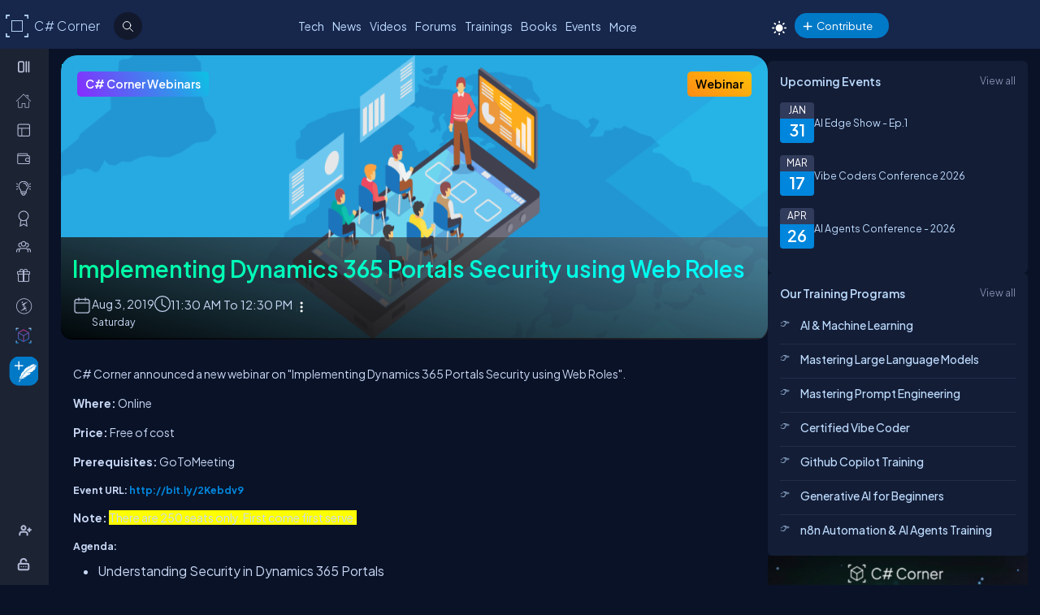

--- FILE ---
content_type: text/html; charset=utf-8
request_url: https://www.c-sharpcorner.com/events/implementing-dynamics-365-portals-security-using-web-roles
body_size: 43192
content:
<!DOCTYPE html> <html lang="en"> <head><title>Implementing Dynamics 365 Portals Security using Web Roles
</title><meta charset="UTF-8" /><link rel="icon" href="/images/layout/favicon-icon-dark.png" /><meta name="viewport" content="width=device-width, initial-scale=1.0, minimum-scale=0.5, maximum-scale=3.0" /><style type='text/css'>html[data-theme="light"],html[data-theme="light"] body{background:#f5f7fa !important}:root{--mainConainerWidthLg:1180px;--mainConainerWidthL:980px;--mainConainerWidthMd:920px;--mainConainerWidthSM:768px;--mainConainerWidthXS:94%;--BodyContainerWidth:100%;--mainLeftNavWidth:160px;--AsideRightBarWidth:30%;--headingSize:1.2rem;--FontSize:.875rem;--FontSize16:1rem;--FontSize18:1.125rem;--headingBold:600;--bdrRadius:6px;--sitefont:"Plus Jakarta Sans",sans-serif;--collunmGap:20px;--outermargin:20px;--innerpadding:15px}html[data-theme="dark"]{--bodyBg:#091227;--boxbg:#141d36;--boxlightbg:#2a3554;--AIinputBg:#a4bcd9;--headerBg:#17264b;--mainLeftNavBg:rgb(32 38 54 / 90%);--searchBg:#12192d;--lightTxtColor:#12192d;--fontColor:#9ab9dc;--navLinkColor:#b2bbd6;--headingColor:#bcdbfe;--texthightlight:#bcdbfe;--borderColor:#666;--dropdownBg:#101830;--dropdownHoverBg:#08112c;--iconColor:#7f8aab;--mainBlue:#0086dc;--mainGreen:#2de735;--mainRed:#f14035;--mainOrange:#f60;--mainGray:#dcdcdc;--textColor:#fff;--textBottom:#ffffffcc;--textColor2:#9daad2;--textlighter:#7f8aab;--bdrColor:#555f7d75;--popupOverlayBg:rgba(0,0,0,0.8);--popupBg:#1e293b;--textBtn:#bcdbfe;--textBtnHover:#30a4ff;--textHover:#30a4ff;--btnHover:#bcdbfe;--featuredFeedbg:linear-gradient(178deg,#2a3b70 0,#1a2a57 50%,#101d41 100%);--featuredFeedBdrColor:#0a3d62;--errorColor:#ff3b00;--editorBoxBdrColor:#5b6274;--comtBoxBg:#12192d;--leaderboardlistbg:#262d40}html[data-theme="light"]{--bodyBg:#f5f7fa;--boxbg:#fff;--boxlightbg:#e3edff;--AIinputBg:#e8ecf5;--headerBg:#17264b;--mainLeftNavBg:#202636;--lightTxtColor:#fff;--searchBg:#12192d;--fontColor:#202636;--navLinkColor:#fff;--headingColor:#010101;--texthightlight:#666;--borderColor:#6666662e;--bdrColor:#555f7d30;--dropdownBg:#fff;--dropdownHoverBg:#f8f8f8;--popupBg:#f8f8f8;--featuredFeedbg:linear-gradient(178deg,#fcfdff 0,#fff 50%,#f1f4fd 100%);--iconColor:#6b7280;--mainBlue:#007bff;--mainGreen:#22c55e;--mainRed:#ef4444;--mainOrange:#f97316;--mainGray:#d1d5db;--textColor:#fff;--textBottom:#6b7280;--textColor2:#4b5563;--textlighter:#9ca3af;--popupOverlayBg:rgba(0,0,0,0.5);--textBtn:#010101;--textBtnHover:#30a4ff;--textHover:#30a4ff;--btnHover:#93c5fd;--featuredFeedBdrColor:#dbeafe;--errorColor:#dc2626;--editorBoxBdrColor:#e5e7eb;--comtBoxBg:#f9fafb;--leaderboardlistbg:#f3f4f6}.light-mode .main-navbar-list .navbar-item .nav-link{color:#dcdcdc}.light-mode .logo a,.light-mode .logo a:hover,.light-mode .logo a:focus{color:#bcdbfe !important}#ezoic-pub-ad-placeholder-101 .ezoic-ad{margin-top:0 !important}.left-navbar-wrap::-webkit-scrollbar,.scrollbar::-webkit-scrollbar{width:8px}.left-navbar-wrap::-webkit-scrollbar-track,.scrollbar::-webkit-scrollbar-track{background:rgba(0,0,0,0.1);border-radius:0}.left-navbar-wrap::-webkit-scrollbar-thumb,.scrollbar::-webkit-scrollbar-thumb,.left-navbar-wrap::-webkit-scrollbar-thumb:active,.scrollbar::-webkit-scrollbar-thumb:active{background:rgb(127 138 171 / 0);border-radius:5px}.left-navbar-wrap::-webkit-scrollbar-thumb:hover,.scrollbar::-webkit-scrollbar-thumb:hover{background:#7f8aab;border-radius:5px}body::-webkit-scrollbar{width:8px}button{cursor:pointer}body::-webkit-scrollbar-track{background:rgba(0,0,0,0.1);border-radius:0}body::-webkit-scrollbar-thumb,body::-webkit-scrollbar-thumb:active{background:#7f8aab;border-radius:5px}body::-webkit-scrollbar-thumb:hover{background:#7f8aab;border-radius:5px}.right_content{margin-left:55px}#dvComments .dropdown-item a{border-bottom:0}#dvComments .notificationDate{padding:5px 10px}ul#dvComments li{position:relative}.scrollbar-with-visible-bar::-webkit-scrollbar{width:8px}.scrollbar-with-visible-bar::-webkit-scrollbar-track{background:rgba(0,0,0,0.1);border-radius:0}.scrollbar-with-visible-bar::-webkit-scrollbar-thumb{background:rgba(127,138,171,0.7);border-radius:5px}.scrollbar-with-visible-bar::-webkit-scrollbar-thumb:active{background:rgba(127,138,171,0.9)}.no-bg{background:none !important}.no-bdr{border:0 !important}.p-0{padding:0 !important}.pt-10{padding-top:10px !important}.pt-15{padding-top:15px !important}.pt-20{padding-top:20px !important}.pb-10{padding-bottom:10px !important}.pb-15{padding-bottom:15px !important}.pb-20{padding-bottom:20px !important}.ml-auto{margin-left:auto !important}.mr-auto{margin-right:auto !important}.m-0{margin:0 !important}.mt-10{margin-top:10px !important}.mt-15{margin-top:15px !important}.mt-20{margin-top:20px !important}.mb-10{margin-bottom:10px !important}.mb-15{margin-bottom:15px !important}.mb-20{margin-bottom:20px !important}.ml-10{margin-left:10px !important}.ml-5{margin-left:5px !important}.mr-5{margin-right:5px !important}.mr-10{margin-right:10px !important}.d-flex{display:flex !important}.justify-between{justify-content:space-between !important}.align-items,.align-items-center{align-items:center !important}.flex-direction-row{flex-direction:row !important}.flex-direction-column{flex-direction:column !important}.d-block{display:block !important}.d-none{display:none !important}.d-inline-block{display:inline-block !important}.gap-10{gap:10px !important}.gap-15{gap:15px !important}.gap-20{gap:20px !important}*,ul{margin:0;padding:0}ul{list-style:none}.main-header ul,.main-left-navbar ul{list-style:none}.text-center{text-align:center}.text-right,.text-end{text-align:end}*,*:after,*:before{-webkit-box-sizing:border-box;-moz-box-sizing:border-box;box-sizing:border-box;font-family:var(--sitefont)}a{text-decoration:none;color:var(--textBtn);cursor:pointer}a:hover:not([class*=btn]),a:focus:not(a.btn){color:var(--textHover)}.btn-text-color{color:var(--iconColor)}.text-btn{color:var(--textBtn)}.btn-text-color:hover,.btn-text-color:focus,.text-btn:hover,.text-btn:focus{color:var(--btnHover)}.text-highlight{color:var(--texthightlight)}.text-highlight:hover{color:var(--textHover)}.btn{background-color:#0086dc;color:#fff;padding:8px 20px;border:0;border-radius:40px;cursor:pointer;text-align:center;text-decoration:none;display:inline-block;transition:background-color .3s}.primary-btn{background-color:#007bff}.primary-btn:hover{background-color:#0056b3}.warning-btn{background-color:#f60}.warning-btn:hover{background-color:#d5660a}.secondary-btn{background-color:#6c757d}.reset-btn{background:#8693b8;border:solid var(--bdrColor) 1px}.reset-btn:hover,.reset-btn:focus{background:#6e7896}.secondary-btn:hover{background-color:#495057}.success-btn{background-color:#28a745}.success-btn:hover{background-color:#218838}.danger-btn{background-color:#dc3545}.danger-btn:hover{background-color:#c82333}.btn[disabled="disabled"]{opacity:.6;cursor:not-allowed}html,body{height:100%}body{font-size:var(--FontSize);font-family:var(--sitefont);font-weight:400;line-height:1.5;font-kerning:normal;text-rendering:optimizeSpeed;background-color:#091227;color:var(--fontColor)}img{max-width:100%}.img-circle{border-radius:50%}.user-photo-48{min-width:48px;min-height:48px;max-width:48px;max-height:48px;border-radius:50%}.user-photo-40{min-width:40px;max-height:40px;max-width:40px;max-height:40px;border-radius:50%}.user-photo-30{min-width:30px;min-height:30px;max-width:30px;max-height:30px;border-radius:50%}.inner-row{display:flex;flex-direction:row;align-items:start}.inner-row::after{content:"";clear:both;display:table}[class*=col-]{position:relative;min-height:1px}.row{display:flex;flex-direction:row;gap:15px}.col-1{flex-basis:8.33%}.col-2{flex-basis:16.66%}.col-3{flex-basis:25%}.col-4{flex-basis:33.33%}.col-5{flex-basis:41.66%}.col-6{flex-basis:50%}.col-7{flex-basis:58.33%}.col-8{flex-basis:66.66%}.col-9{flex-basis:75%}.col-10{flex-basis:83.33%}.col-11{flex-basis:91.66%}.col-12{flex-basis:100%}.clearfix{clear:both}@media(max-width:1023px){htmt,body{min-width:375px}[class*=col-]{flex-basis:100%}}.form-row{display:flex;flex-direction:row;align-items:self-start;gap:15px}.form-group{width:100%;display:flex;flex-direction:column}button{padding:5px 15px;border:0;outline:0;color:#fff}button:focus,.input-control:focus{outline:0}.input-control:autofill,.input-control:-webkit-autofill{-webkit-box-shadow:0 0 0 30px var(--inputBg) inset;color:white !important}.input-control{width:100%;min-height:40px;border:1px solid #636f92;color:var(--fontColor);border-radius:var(--bdrRadius);padding:5px 15px;background-color:var(--inputBg)}input[type='radio']{-moz-appearance:none;appearance:none;display:inline-block;width:10px;height:10px;background-clip:content-box;border:1px solid var(--textlighter);background-color:transparent;border-radius:50%;margin-right:5px}input[type='radio']:checked{background-color:#0086dc !important}.custom-checkbox{display:flex;flex-flow:row;gap:10px}input[type='checkbox']{display:inline-block;width:16px;height:16px;background-clip:content-box;border:1px solid var(--textlighter);background-color:transparent;margin-top:2px;accent-color:#0075ff}input[type='checkbox']:not(:checked){-moz-appearance:none;appearance:none}.toggle-icon{margin-bottom:15px}.toggle-icon input[type=checkbox]{height:0;width:0;visibility:hidden}.toggle-icon label{cursor:pointer;width:52px;height:24px;border:1px solid #999;border-radius:100px;position:relative;color:transparent;zoom:.8;display:inline-block;margin-right:10px;top:5px}.toggle-icon label:after{content:'';position:absolute;top:2px;left:4px;width:18px;height:18px;background:#999;border-radius:90px;transition:.3s}.toggle-icon input:checked+label{border:1px solid #0cd455;background:#0cd455}.toggle-icon input:checked+label:after{left:calc(100% - 4px);transform:translateX(-100%);z-index:5;background:#fff}.toggle-icon label:active:after{width:48px}.error{color:var(--errorColor)}.dropdown{position:relative;display:inline-block;border:1px solid #343e57;border-radius:4px;padding:3px;margin-left:auto}.view-all{position:relative;display:inline-block;border:1px solid #343e57;border-radius:4px;padding:3px;margin-left:auto}.dropdown .dropdown-list{list-style:none;margin:0;padding:0;display:none;position:absolute;top:30px;right:0;z-index:99;background-color:var(--dropdownBg);min-width:120px;border:1px solid var(--bdrColor);border-radius:var(--bdrRadius);overflow:hidden;max-width:380px;overflow-wrap:anywhere}.dropdown::before{content:'';display:none;width:0;height:0;border-left:10px solid transparent;border-right:10px solid transparent;border-bottom:10px solid var(--bdrColor);position:absolute;top:25px;right:10px}.dropdown:hover::before{display:block}.dropdown .dropdown-item a{padding:5px 10px;border-bottom:1px solid var(--bdrColor);display:block}.dropdown li:last-child{border-bottom:0}.dropdown .dropdown-item a{text-decoration:none}.dropdown:hover .dropdown-list{display:block}.dropdown .dropdown-list>li:hover{background-color:var(--dropdownHoverBg)}.btn-filter{padding:2px 6px;color:var(--fontColor) !important;cursor:pointer;position:relative;top:-2px}.animated-sitelogo{display:inline-block;font-size:1.6rem;width:fit-content;height:40px;position:relative;top:10px;left:40px;white-space:nowrap;font-weight:300;line-height:40px}.logo a:hover{color:#bcdbfe !important}.top-header-right-controls{display:flex;flex-direction:row;align-items:center;gap:5px;min-width:320px;justify-content:end}.btn-theme-changer{display:inline-block;position:relative;top:5px}.more-links .btn-more-items{color:var(--textBtn);background:transparent;margin-top:-3px}.main-navbar-list .navbar-item .nav-link{font-size:14px;min-height:24px;color:#bcdbfe}.logo a,.logo a:hover,.logo a:focus{color:#bcdbfe !important}.auth-ctr-wrap{display:flex;gap:12px;position:relative;top:6px}.top-mobile-menu{display:none;position:absolute;top:20px;right:20px;cursor:pointer;border-radius:20px}.top-mobile-menu:focus{background-color:#101830}.more-dots-icon{background-position-y:-114px !important;background-position-x:-27px !important;margin-right:0;margin-top:3px}.customDropDown{margin-right:10px}.customDropDown select{background:var(--boxbg);border:1px solid var(--bdrColor);color:var(--fontColor);padding:7px 10px;font-size:var(--FontSize);border-radius:var(--bdrRadius);min-width:120px}#txtFiltereSearchBox::placeholder{color:var(--fontColor)}#txtFiltereSearchBox:focus,.customDropDown select:focus{border-color:#bcdbfe}.loadmore-link{cursor:pointer;max-width:120px;margin:20px auto;text-align:center;display:block;padding:5px 20px;border:1px solid var(--texthightlight);border-radius:20px;color:var(--texthightlight)}.loadmore-link:hover{color:var(--bodyBg);background:var(--texthightlight)}.online{position:relative}.online .user-active-dots{content:'';display:block;width:8px;height:8px;background-color:#2de735;position:absolute;right:2px;bottom:2px;border-radius:50%;outline:2px solid #fff}.btn-article-tag,.btn-blog-tag,.btn-news-tag,.btn-forums-tag,.btn-video-tag,.btn-status-tag{border-radius:30px;padding:2px 10px;font-size:12px !important;outline:1px solid !important;margin-left:auto}.btn-article-tag:hover,.btn-blog-tag:hover,.btn-news-tag:hover,.btn-forums-tag:hover,.btn-video-tag:hover{outline-offset:1px}.top-header-right-controls .notifications.dropdown>a>svg{width:18px !important;height:18px !important}.top-header-right-controls .notifications.dropdown>a>svg.bi.bi-chat-left-dots{top:1.2px;max-height:16px;position:relative}.top-header-right-controls .icon-notification{background-position-y:-20px;background-size:42px;width:18px;height:18px}.btn-article-tag{color:var(--mainBlue);outline-color:#0086dc;background-color:rgb(0,134,220,10%)}.btn-video-tag{color:#ff4646;outline-color:#ff4646;background-color:rgb(0,134,220,10%)}.feed-video-container,.learn-video-container{position:relative}.post-data-card-wrap .statustext.no-media{display:-webkit-box !important;position:absolute;top:0;-webkit-line-clamp:2;-webkit-box-orient:vertical;overflow:hidden;text-overflow:ellipsis;z-index:0}.feed-video-container:after{content:'';position:absolute;top:0;left:0;right:-6px;bottom:0;margin:auto;z-index:1;background:url(../../../../Images/icon-play.png) 0 2px no-repeat;width:40px;height:40px;opacity:.5;transform:scale(1.6)}.feed-video-container:hover::after{background-position:0 -41px;opacity:.9}.btn-blog-tag{color:#e36c0b;outline-color:#e36c0b;background-color:rgb(227,108,11,10%)}.btn-news-tag{color:#ff7806;outline-color:#ff7806;background-color:rgb(255 252 70 / 10%)}.btn-status-tag{color:var(--mainBlue);outline-color:#ff4646;background-color:rgb(68 93 251 / 10%)}.btn-forums-tag{color:#bcdbfe;outline-color:#bcdbfe;background-color:rgb(188,219,254,10%)}.table-responsive{width:100%;overflow:auto}.table{width:100%;border-collapse:collapse;border-color:#303645;min-width:480px}.table th,.table th a{padding:12px 10px;font-weight:500;text-align:left}html[data-theme="dark"] .table th{background-color:#273c75}.table td{padding:6px 8px;border:1px solid #303645 !important;color:var(--textBottom);background:var(--boxbg)}.table tr:nth-child(odd) td{background:#272d3f}.table-odd-no-bg tr:nth-child(odd) td{background:transparent !important}.table-no-bdr>tr>td,.table-no-bdr>tbody>tr>td{border:0 !important}ul.breadcrumb{padding:10px 16px;list-style:none}ul.breadcrumb li{display:inline}ul.breadcrumb li+li:before{padding:8px 5px;color:#999;content:"/\00a0"}ul.breadcrumb li a{text-decoration:none;opacity:.5}ul.breadcrumb li:hover a{opacity:1}.haveMOD,.haveMVP,.have_both_MVP_MOD{position:relative;display:inline-block}.haveMOD::after,.haveMVP::after,.have_both_MVP_MOD:after{content:"MVP";padding:2px 5px;background:#f60;color:#fff;position:absolute;font-size:10px;border-radius:10px;font-weight:600;bottom:-10px;transform:translate(-50%,0);left:50%;display:block;line-height:16px}.haveMOD::after{content:"MOD";background:#0086dc}.have_both_MVP_MOD:after{content:"MVP MOD";background:linear-gradient(90deg,#f60 48%,#0086dc 48%);min-width:60px;display:grid;text-align:center}ul.user-controls-list li .mbr-rpv-warp{display:flex;justify-content:space-around;width:fit-content;align-items:center;line-height:16px;margin-bottom:15px;gap:18px}.mbr-rpv-warp{display:flex;justify-content:space-around;width:fit-content;align-items:center;line-height:16px;margin-bottom:15px;gap:18px;margin-left:10px}.mbr-rpv-warp .mbr-point,.mbr-rpv-warp .mbr-views,.mbr-rpv-warp .mbr-rank{position:relative;color:#7f8aab !important;font-size:12px !important;display:inline-block}.mbr-rpv-warp .mbr-point::before,.mbr-rpv-warp .mbr-views::before,.mbr-rpv-warp .mbr-rank::before{content:'';display:block;width:6px;height:6px;border-radius:20px;position:absolute;top:5px;left:-10px}.mbr-avatar{opacity:.6}.mbr-rpv-warp .mbr-point::before{background:#94ffbf}.mbr-rpv-warp .mbr-views::before{background:#49deff}.mbr-rpv-warp .mbr-rank::before{background:#f8bb0f}.body-container:not(.full-container){flex-basis:calc(var(--BodyContainerWidth) - var(--AsideRightBarWidth));gap:20px;display:flex;flex-direction:column;max-width:calc(100% - var(--AsideRightBarWidth));width:calc(100% - var(--AsideRightBarWidth))}.body-container{min-height:96vh}.full-container{flex-basis:100%;gap:20px;display:flex;flex-direction:column}.wrap-heading{display:flex;flex-direction:row;justify-content:space-between}.heading{color:var(--headingColor);font-size:var(--FontSize16);font-family:var(--sitefont);margin-bottom:15px;font-weight:600}.popup-heading{color:var(--headingColor)}.btn-view-all{font-size:var(--FontSize);color:var(--textlighter);cursor:pointer}.btn-view-all:hover{color:var(--texthightlight)}.main-container{display:flex;flex-direction:row;gap:var(--collunmGap);height:100%;top:60px;position:relative}.right-container{width:calc(100% - 60px) !important;margin-left:60px !important;padding:var(--innerpadding);color:var(--fontColor);display:flex;gap:10px}.liveshow-wrap{padding-top:10px;overflow-y:auto;width:100%;max-width:1038px}.liveshow-listing{display:flex;flex-direction:row;gap:var(--collunmGap);position:relative}.liveshow-list-items{display:flex;flex-direction:column;gap:5px;text-align:center;max-width:100px;position:relative}.show-img-container{width:60px;height:60px;margin-left:20px;text-align:center}.show-img{border-radius:50%;width:54px;height:54px;outline:2px solid #778099;outline-offset:6px}.show-name{font-size:12px;text-wrap:nowrap;text-overflow:ellipsis;overflow:hidden;height:20px;margin-top:5px;margin-left:20px}.live::after{content:'LIVE';display:inline-block;padding:2px 8px;color:#fff;font-size:8px;position:relative;bottom:12px;left:0;font-weight:bold;background-color:#df2300;border-radius:20px}.live .show-img{outline-color:#df2300}.aside-right{flex-basis:var(--AsideRightBarWidth);display:flex;flex-direction:column;gap:10px;min-width:380px}.wrap,.wrap:empty{background-color:var(--boxbg);border-radius:var(--bdrRadius);padding:var(--innerpadding)}.inner-layout{display:flex;flex-direction:column;gap:10px}.icon-sprite-02{display:inline-block;width:16px;height:18px;background:url(/Images/Layout/icon-sprite-02.svg) no-repeat;background-position-x:left;position:relative}.icon-reply-answer{background-position-y:-20px;background-position-x:-30px;width:24px;height:24px}.post-right-ctrls{position:absolute;top:-2px;right:0}.icon-featured{border:solid #ffa200 1.5px;padding:6px 3px 4px;border-radius:5px}.no-change{width:20px;height:1px;background:var(--mainGreen);margin-top:8px}.icon-location{background-position-y:-52px}.icon-up{width:16px;height:16px;background-position:0 5px}.icon-down{width:16px;height:16px;background-position:-26px 5px}.icon-filter{width:20px;height:20px;background-image:url('data:image/svg+xml;utf8,<svg xmlns="http://www.w3.org/2000/svg" width="16" height="16" fill="%23BCDBFE" class="bi bi-filter" viewBox="0 0 16 16"><path d="M6 10.5a.5.5 0 0 1 .5-.5h3a.5.5 0 0 1 0 1h-3a.5.5 0 0 1-.5-.5m-2-3a.5.5 0 0 1 .5-.5h7a.5.5 0 0 1 0 1h-7a.5.5 0 0 1-.5-.5m-2-3a.5.5 0 0 1 .5-.5h11a.5.5 0 0 1 0 1h-11a.5.5 0 0 1-.5-.5"/></svg>');background-repeat:no-repeat;background-size:contain;background-position-y:5px}.dropdown .icon-filter{background-position-y:5px !important}.icon-time{background-position-y:-70px;background-position-x:-34px}.icon-views{background-position-y:-72px;background-position-x:-1px}.icon-comnts{background-position-y:-48px;background-position-x:-31px}.icon-share{background-position-y:-122px;background-position-x:0}.icon-token{background-position-y:-50px;background-position-x:-62px;*/width:20px}.post-list-main{display:flex;flex-direction:column;gap:10px}.post-data-listing-wrap{display:flex;flex-direction:row;gap:10px;width:100%;position:relative;background:var(--boxbg);padding:10px;border-radius:var(--bdrRadius);overflow:hidden}.post-data-listing{display:flex;flex-direction:column;gap:10px;position:relative;width:100%}.post-list-main .user-details,.post-list-main .list-items{width:100%}.total-reply-wrap{background:var(--boxlightbg);color:var(--texthightlight);text-align:center;padding:5px;min-width:78px;margin-top:-10px;margin-left:-10px;margin-bottom:-10px;margin-right:15px;display:flex;flex-direction:column;align-items:center;justify-content:center}.reply-count{font-size:24px;margin-bottom:5px}.total-reply-wrap span{opacity:.6}.catagory-img-wrap{margin-right:15px}.catagory-img-wrap,.catagory-img{min-width:48px;min-height:48px;width:48px;height:48px;border-radius:50%}.catagory-img:empty{background:#12192d}.post-title{color:var(--texthightlight);font-size:14px;font-weight:500;margin-bottom:0;margin-right:40px}a .post-title:hover{color:var(--textHover)}.post-data-listing .video-thumbnail{width:fit-content;max-height:620px}.tech-tags-list{display:flex;gap:10px;flex-wrap:wrap}.tags-link{background:rgba(245,246,250,0.10);padding:5px 10px;text-transform:capitalize;color:var(--fontColor);border-radius:30px;border:1px solid var(--bdrColor)}.tags-link:hover,.tags-link:focus{background:#bcdbfe;color:var(--bodyBg) !important}.sm-user-details{display:flex;flex-direction:row;gap:10px;align-items:center}.post-list-main .sm-user-details{min-width:25%}.post-data-listing-wrap .author-listing-wrap{min-width:25%}.sm-img-circle{width:24px;height:24px;min-width:24px;min-height:24px;border-radius:30px;border:2px solid #e1e1e1}.list-foot-action-ctrl .user-name{font-weight:normal;min-width:80px}.list-foot-action-ctrl{display:flex;flex-flow:row wrap;gap:40px;align-items:center}.action-item{display:flex;align-items:center;gap:5px}.post-list-main .action-item:not([class*="-tag"]){min-width:7%}.post-time,.post-views,.post-comments,.tokens,span.user-action-count{color:var(--iconColor)}.slider-container{max-width:420px;position:relative;min-height:200px;overflow:hidden}.slider{height:100%;border-radius:20px;overflow:hidden;position:relative}.slides{display:flex;overflow-x:scroll;position:relative;scroll-behavior:smooth;scroll-snap-type:x mandatory;overflow:hidden}.slide{display:flex;justify-content:center;align-items:center;flex-shrink:0;width:100%;height:auto;margin-right:0;box-sizing:border-box;transform-origin:center center;scroll-snap-align:center}.slider__nav{text-align:center;margin:auto}.slider__navlink{display:inline-block;height:8px;width:8px;border-radius:50%;background-color:var(--bdrColor);margin:0 5px 0 5px}.slider__navlink:hover,.slider__navlink.active{background-color:var(--mainOrange)}.member-card-md{width:100%;color:var(--fontColor);margin:0 auto 10px;padding-left:5px}.member-info-wrap{display:flex;flex-direction:row;align-items:center;gap:20px;min-height:100px;margin-top:-4px}.member-photo{width:80px;height:80px;border-radius:50%;outline:3px solid #fff;position:relative}.member-photo .img-circle{width:80px;height:80px;max-width:80px;max-height:80px}.member-info{display:flex;flex-direction:column;gap:5px}.member-name{font-weight:500;text-transform:capitalize;line-height:25px}.member-skills{color:var(--fontColor);text-transform:capitalize;display:-webkit-box;-webkit-box-orient:vertical;-webkit-line-clamp:2;overflow:hidden;text-overflow:ellipsis;word-break:break-word}.state-name{text-transform:capitalize}.member-location{color:var(--iconColor);display:flex;flex-direction:row;align-items:center;gap:5px;text-transform:capitalize}.member-card-md-icons{display:flex;gap:15px;width:100%;margin-top:10px;justify-content:space-around;text-align:center}.rank-widget-md-icon{display:inline-block;width:40px;height:40px;background:url(/Images/Layout/rank-widget-md.svg) no-repeat;background-position-y:0}.md-icon-rank{background-position-x:-4px}.md-icon-read{background-position-x:-52px}.md-icon-rept{background-position:-102px 2px}.md-icon-avatar{background-position-x:-145px}.mbr-read-md,.mbr-views-md,.mbr-rank-md,.mbr-rept-md{position:relative;display:flex;flex-direction:column;text-align:center}.md-icon-avatar:after{content:'Avatar';display:block;color:#a6a8b4;position:relative;top:45px;left:2px;font-style:normal !important}.member-card-md-icons span{display:inline-block;font-weight:500;text-align:center;margin-top:5px}.mbr-rank-md{color:#f8bb0f}.mbr-read-md{color:#49deff}.mbr-rept-md{color:#94ffbf}.mbr-read-md,.mbr-rept-md,.mbr-rank-md,medal,.mbr-avatar:after{font-size:.8rem}.listing{display:flex;flex-direction:row;width:100%;justify-content:space-between;align-items:center}.list-items{display:flex;flex-direction:row;justify-content:space-between;gap:15px}.listing:not(:last-child) .list-items{margin-bottom:15px}.list-img{width:48px;height:48px}.list-img .img-circle{border:2px solid var(--borderColor)}.user-name{font-weight:500;text-transform:capitalize}.user-location{display:flex;flex-direction:row;align-items:center;gap:5px;margin-top:10px}.user-states{display:flex;align-items:center}.rank-points-up,.rank-points-down{margin-left:20px;min-width:30px;text-align:end}.rank-points-up{color:var(--mainGreen)}.rank-points-down{color:var(--mainRed)}.latest-video-listing>li{display:flex;flex-direction:row;gap:20px;align-items:start}.latest-video-listing>li:not(:first-child){padding-top:10px}.video-rightside{display:flex;flex-direction:column;gap:2px;flex-grow:1}.video-container,.video-container img{max-width:132px;height:auto;position:relative}.video-title{color:var(--fontColor);font-weight:500;font-size:var(--FontSize14)}.video-post-by{color:var(--textBtn)}.video-post-by:hover,.video-title:hover{color:var(--textBtnHover)}.video-container::after{content:'';position:absolute;top:0;left:0;right:-6px;bottom:0;margin:auto;z-index:2;background:url(../../../../Images/icon-play.png) 0 2px no-repeat;width:40px;height:40px;opacity:.5;transform:scale(.6)}.video-container:hover::after{background-position:0 -41px;opacity:.9}.leaderboard-list{counter-reset:Leaderboard-counter}.leaderboard-list .listing{background-color:var(--leaderboardlistbg);padding:5px 10px;border-radius:6px;margin-bottom:10px;overflow:hidden}.leaderboard-list .listing:last-child{margin-bottom:0}.leaderboard-list .listing:hover{background-color:#454d63}.leaderboard-list .list-items{align-items:center;margin-bottom:0 !important;position:relative;padding-left:50px}.leaderboard-list .list-items:before{counter-increment:Leaderboard-counter;content:counter(Leaderboard-counter);display:block;color:transparent;font-style:normal !important;font-weight:600;-webkit-text-stroke:1px #bcdbfead;font-size:28px;background-color:#373f54;position:absolute;min-height:60px;width:40px;left:-10px;top:-5px;bottom:-10px;text-align:center;padding-top:5px}.list-img .img-circle{height:44px;width:44px}.trending-up-section ul.trending-up-list li{margin-bottom:15px;position:relative;padding-left:30px}.trending-up-section ul.trending-up-list li a{color:var(--texthightlight)}.trending-up-section ul.trending-up-list li a:hover{color:var(--textHover)}.trending-up-section ul.trending-up-list li:last-child{margin-bottom:7px}.trending-up-section ul.trending-up-list li:before{content:'';display:inline-block;background:url(../../../../Images/Layout/icon-fire.png) center no-repeat;background-position-y:-5px;width:16px;height:24px;position:absolute;left:0}.trending-up-section ul.trending-up-list li:nth-child(n+4):before{background-position-y:-41px}.trending-up-section ul.trending-up-list li:nth-child(n+7):before{background-position-y:-81px}.cke_top{background:var(--mainLeftNavBg) !important;border-bottom:0 !important}.cke_button_icon{filter:invert(1) brightness(2) !important}.cke_bottom{background:var(--mainLeftNavBg) !important;border-top:0 !important}a.cke_path_item,span.cke_path_empty{color:#fff !important}a.cke_button_off:hover,a.cke_button_off:focus,a.cke_button_off:active{background:unset !important}a.cke_path_item:hover,a.cke_path_item:focus,a.cke_path_item:active{background-color:unset !important}.cke_chrome{border-color:var(--editorBoxBdrColor) !important}#PostQuestionPopup .cke_chrome{border:0 !important}a.cke_button_on{background:unset !important}.w-100{width:100% !important}.active-filter::after{content:"";display:block;width:100%;height:3px;background-color:var(--fontColor);border-radius:2px;position:relative;bottom:-4px;border-top-left-radius:5px;border-top-right-radius:5px}#PagingRow{text-align:center}.pagination{display:flex;flex-direction:row;flex-wrap:wrap;justify-content:center;margin-top:15px;margin-bottom:15px}.pagination li>a{color:var(--fontColor);padding:8px 16px;border:1px solid var(--bdrColor);font-size:14px}.pagination a.active{color:var(--fontColor);background-color:#0086dc}.pagination a:hover:not(.active){background-color:#0086dc}.marginTop{text-align:center}.verified-icon{height:19px;margin-bottom:-3px;margin-left:5px}.author-rpv-wrapper{display:flex;justify-content:start;margin-top:10px}.spanrank{border:1px solid #f8bb0f;border-radius:100%;height:5px;width:5px;background:#f8bb0f}.spantotalviews{border:1px solid #49deff;border-radius:100%;height:5px;width:5px;background:#49deff}.spantotalread{border:1px solid #49deff;border-radius:100%;height:5px;width:5px;background:#49deff}.spanreputation{border:1px solid #9fffbf;border-radius:100%;height:5px;width:5px;background:#9fffbf}.spanmvp{border:1px solid #b476f9;border-radius:100%;height:5px;width:5px;background:#b476f9}.spanmicrosoftmvp{border:1px solid #443456;border-radius:100%;height:5px;width:5px;background:#443456;margin-top:8px}.verified-icon{margin-left:5px;outline-color:#0086dc;border-radius:30px;padding:0 5px;font-size:12px !important;outline:1px solid #fbb03b;background-color:#fbd560;color:var(--bodyBg);font-weight:600;cursor:pointer}.verified-icon:hover{color:var(--bodyBg) !important;outline:1px solid #fbb03b !important}.video-thumbnail{border-radius:var(--bdrRadius);position:relative}.active-header-menu{border-bottom:2px solid var(--bdrColor)}i.top-author-icon svg{max-width:30px;max-height:30px;margin-bottom:6px}.top-author span{color:#f60}.auth-ctr-wrap ul li{padding:10px;border-bottom:1px solid var(--bdrColor)}.slider-container{position:relative;overflow:hidden;width:100%;max-width:1000px}#ulVideoList_top10{display:flex;transition:transform .3s ease;padding:0;margin:0;list-style:none;flex-direction:row;flex-wrap:nowrap}#ulVideoList_top10 li{flex:0 0 auto;margin:0}.slider-button{position:absolute;top:50%;background-color:#fff;border:1px solid #ddd;border-radius:50%;cursor:pointer;z-index:1;font-size:18px;padding:10px}.slider-button.left{left:0}.slider-button.right{right:0}.popup-window::before,.popup-wd-mid::before{content:"";position:absolute;top:0;left:0;height:4px;width:100%;background:linear-gradient(to right,#ec4899,#8b5cf6);border-top-left-radius:12px;border-top-right-radius:12px}@media(min-width:1281px){.left-inner-header{max-width:300px !important}.openClose .logo,.logo{max-width:110px}.left-inner-header{position:relative;min-height:38px}div.global-searchbox{min-width:30px;position:absolute;left:154px;top:7px;z-index:2}.main-header .input-global-serach{max-width:15px !important;padding-left:15px;background-position:0 4px;transition:all ease .3s}.input-global-serach:focus{padding-left:20px;max-width:100% !important;min-width:220px;transition:all ease .3s}.main-navbar-list{justify-content:center;padding-left:30px}}@media(min-width:1023px) and (max-width:1280px){.post-right-ctrls{top:2px}.btn-filter-ctrl{top:-4px !important}}@media(min-width:1023px){.top-main-navbar{position:relative;top:4px}}@media(max-width:991.98px){.openClose .body-container,.body-container{width:100% !important}.user-controls-list li{position:relative}.user-controls-card>ul{align-items:start !important}.auth-ctr-wrap,.btn-theme-changer{top:3px}.right-inner-header{padding-left:90px !important}}@media(min-width:1023px) and (max-width:1280px){header.main-header{padding-top:15px}div.global-searchbox{min-width:30px;position:absolute;left:140px;top:15px}.main-navbar-list{justify-content:center;padding-left:30px}.body-container:not(.full-container){flex-basis:calc(var(--BodyContainerWidth) - 310px);max-width:calc(100% - 320px)}.aside-right{flex-basis:320px;min-width:320px}}.icon-token{width:20px}.csharp-bot{height:calc(100% - 140px);position:fixed;bottom:60px;right:20px;max-height:500px;min-width:333px}.user-name-profile{font-weight:600;text-transform:capitalize;font-size:16px}.login-ctrl .nav-svg-icon svg path{stroke-width:.5}.filter-wrap{align-items:center}input.NewInputText{color:var(--fontColor)}ul#OurTrainingPrograms li{padding-left:25px}ul#OurTrainingPrograms li::before{content:"\01F449 ";position:absolute;left:0}.suggestions-question::before{content:"";position:absolute;left:0}.suggestions-list{position:relative}.suggestions-question{padding-left:25px}.main-header{background-color:var(--headerBg);padding:10px;height:60px;width:100%;position:fixed;top:0;z-index:999}.inner-header{display:flex;flex-direction:row;align-items:center;justify-content:start;gap:16px;width:100%}.main-navbar-list{display:flex;flex-direction:row;gap:10px}.main-navbar-list .navbar-item .nav-link{padding:5px;font-weight:400}.main-navbar-list .navbar-item .dropdown,.top-header-right-controls .dropdown{padding:inherit;border:0}.left-inner-header,.right-inner-header{display:flex;flex-direction:row;align-items:center;justify-content:start;gap:16px}.left-inner-header{max-width:410px}.right-inner-header{width:100%}.logo{width:var(--mainLeftNavWidth);padding:5px;padding-left:8px}.app-logo{width:100%;max-width:100px}.global-searchbox{background:var(--searchBg);color:#eff1f5;padding:2px 10px;border-radius:30px;min-width:270px;position:relative;top:2px}.input-global-serach{background-color:transparent;background:url(/Images/Layout/nav-icon-sprite.svg) no-repeat;background-position:4px 4px;height:30px;outline:0;border:0;color:#fff;padding-left:30px;width:100%}.input-global-serach::placeholder,.input-global-serach::-moz-placeholder{color:#FFFFFF80}.search-button{height:30px;width:30px;position:absolute;left:0;opacity:0;cursor:pointer;border-radius:20px}.more-links:hover .dropdown-list{top:25px}.more-links:hover .dropdown:hover:before{top:20px}.top-main-navbar{width:100%}.btn-add-post{background:#0079c7;color:#fff;padding:7px 20px 7px 10px;border-radius:50px;position:relative;top:1px}.theme-changer{width:28px;height:28px}.get-noti-dot{background:var(--mainRed);position:absolute;top:-1px;right:6px;width:8px;height:8px;display:block;border-radius:10px;z-index:1}.notifications-button{color:#b2bbd6;border:0;cursor:pointer}.notifications .dropdown-list ul{min-width:420px !important;max-height:400px;overflow:auto}div.notification-container{min-width:420px !important}.view-all-notification{background-color:var(--mainBlue);display:flex;justify-content:center;padding:10px;width:100%;color:var(--textColor)}.view-all-notification:hover{background-color:#0056b3}.icon-admin-notification{position:relative;display:inline-block;width:20px;height:20px;float:left;top:7px;left:10px;margin-right:19px}.icon-articles{background-image:url('data:image/svg+xml;utf8,<svg xmlns="http://www.w3.org/2000/svg" width="16" height="16" fill="%237f8aab" viewBox="0 0 16 16"><path d="M14.5 3a.5.5 0 0 1 .5.5v9a.5.5 0 0 1-.5.5h-13a.5.5 0 0 1-.5-.5v-9a.5.5 0 0 1 .5-.5zm-13-1A1.5 1.5 0 0 0 0 3.5v9A1.5 1.5 0 0 0 1.5 14h13a1.5 1.5 0 0 0 1.5-1.5v-9A1.5 1.5 0 0 0 14.5 2z"/><path d="M3 5.5a.5.5 0 0 1 .5-.5h9a.5.5 0 0 1 0 1h-9a.5.5 0 0 1-.5-.5M3 8a.5.5 0 0 1 .5-.5h9a.5.5 0 0 1 0 1h-9A.5.5 0 0 1 3 8m0 2.5a.5.5 0 0 1 .5-.5h6a.5.5 0 0 1 0 1h-6a.5.5 0 0 1-.5-.5"/></svg>');background-size:cover}.icon-articles-content{background-image:url('data:image/svg+xml;utf8,<svg xmlns="http://www.w3.org/2000/svg" width="16" height="16" fill="%237f8aab" viewBox="0 0 16 16"><path d="M14 4.5V14a2 2 0 0 1-2 2H4a2 2 0 0 1-2-2V2a2 2 0 0 1 2-2h5.5zm-3 0A1.5 1.5 0 0 1 9.5 3V1H4a1 1 0 0 0-1 1v12a1 1 0 0 0 1 1h8a1 1 0 0 0 1-1V4.5z"/></svg>');background-size:cover}.icon-news-content{background-image:url('data:image/svg+xml;utf8,<svg xmlns="http://www.w3.org/2000/svg" width="16" height="16" fill="%237f8aab" viewBox="0 0 16 16"><path fill-rule="evenodd" d="M2 2a2 2 0 0 0-2 2v8a2 2 0 0 0 2 2h12a2 2 0 0 0 2-2V4a2 2 0 0 0-2-2zM1 4a1 1 0 0 1 1-1h12a1 1 0 0 1 1 1v8a1 1 0 0 1-1 1H2a1 1 0 0 1-1-1zm7.5.5a.5.5 0 0 0-1 0v7a.5.5 0 0 0 1 0zM2 5.5a.5.5 0 0 1 .5-.5H6a.5.5 0 0 1 0 1H2.5a.5.5 0 0 1-.5-.5m0 2a.5.5 0 0 1 .5-.5H6a.5.5 0 0 1 0 1H2.5a.5.5 0 0 1-.5-.5m0 2a.5.5 0 0 1 .5-.5H6a.5.5 0 0 1 0 1H2.5a.5.5 0 0 1-.5-.5M10.5 5a.5.5 0 0 0-.5.5v3a.5.5 0 0 0 .5.5h3a.5.5 0 0 0 .5-.5v-3a.5.5 0 0 0-.5-.5zM13 8h-2V6h2z"/></svg>');background-size:cover}.icon-download-content{background-image:url('data:image/svg+xml;utf8,<svg xmlns="http://www.w3.org/2000/svg" width="16" height="16" fill="%237f8aab" viewBox="0 0 16 16"><path d="M8.5 6.5a.5.5 0 0 0-1 0v3.793L6.354 9.146a.5.5 0 1 0-.708.708l2 2a.5.5 0 0 0 .708 0l2-2a.5.5 0 0 0-.708-.708L8.5 10.293z"/><path d="M14 14V4.5L9.5 0H4a2 2 0 0 0-2 2v12a2 2 0 0 0 2 2h8a2 2 0 0 0 2-2M9.5 3A1.5 1.5 0 0 0 11 4.5h2V14a1 1 0 0 1-1 1H4a1 1 0 0 1-1-1V2a1 1 0 0 1 1-1h5.5z"/></svg>');background-size:cover}.icon-resource-content{background-image:url('data:image/svg+xml;utf8,<svg xmlns="http://www.w3.org/2000/svg" width="16" height="16" fill="%237f8aab" viewBox="0 0 16 16"><path d="M12.5 9a3.5 3.5 0 1 1 0 7 3.5 3.5 0 0 1 0-7m.354 5.854 1.5-1.5a.5.5 0 0 0-.708-.708l-.646.647V10.5a.5.5 0 0 0-1 0v2.793l-.646-.647a.5.5 0 0 0-.708.708l1.5 1.5a.5.5 0 0 0 .708 0M11 5a3 3 0 1 1-6 0 3 3 0 0 1 6 0M8 7a2 2 0 1 0 0-4 2 2 0 0 0 0 4"/><path d="M8.256 14a4.5 4.5 0 0 1-.229-1.004H3c.001-.246.154-.986.832-1.664C4.484 10.68 5.711 10 8 10q.39 0 .74.025c.226-.341.496-.65.804-.918Q8.844 9.002 8 9c-5 0-6 3-6 4s1 1 1 1z"/></svg>');background-size:cover}.icon-blog-content{background-image:url('data:image/svg+xml;utf8,<svg xmlns="http://www.w3.org/2000/svg" width="15" height="15" fill="%237f8aab" viewBox="0 0 16 16"><path d="M2.678 11.894a1 1 0 0 1 .287.801 11 11 0 0 1-.398 2c1.395-.323 2.247-.697 2.634-.893a1 1 0 0 1 .71-.074A8 8 0 0 0 8 14c3.996 0 7-2.807 7-6s-3.004-6-7-6-7 2.808-7 6c0 1.468.617 2.83 1.678 3.894m-.493 3.905a22 22 0 0 1-.713.129c-.2.032-.352-.176-.273-.362a10 10 0 0 0 .244-.637l.003-.01c.248-.72.45-1.548.524-2.319C.743 11.37 0 9.76 0 8c0-3.866 3.582-7 8-7s8 3.134 8 7-3.582 7-8 7a9 9 0 0 1-2.347-.306c-.52.263-1.639.742-3.468 1.105"/><path d="M7.066 6.76A1.665 1.665 0 0 0 4 7.668a1.667 1.667 0 0 0 2.561 1.406c-.131.389-.375.804-.777 1.22a.417.417 0 0 0 .6.58c1.486-1.54 1.293-3.214.682-4.112zm4 0A1.665 1.665 0 0 0 8 7.668a1.667 1.667 0 0 0 2.561 1.406c-.131.389-.375.804-.777 1.22a.417.417 0 0 0 .6.58c1.486-1.54 1.293-3.214.682-4.112z"/></svg>');background-size:cover}.icon-job-content{background-image:url('data:image/svg+xml;utf8,<svg xmlns="http://www.w3.org/2000/svg" width="16" height="16" fill="%237f8aab" viewBox="0 0 16 16"><path d="M6.5 1A1.5 1.5 0 0 0 5 2.5V3H1.5A1.5 1.5 0 0 0 0 4.5v8A1.5 1.5 0 0 0 1.5 14h13a1.5 1.5 0 0 0 1.5-1.5v-8A1.5 1.5 0 0 0 14.5 3H11v-.5A1.5 1.5 0 0 0 9.5 1zm0 1h3a.5.5 0 0 1 .5.5V3H6v-.5a.5.5 0 0 1 .5-.5m1.886 6.914L15 7.151V12.5a.5.5 0 0 1-.5.5h-13a.5.5 0 0 1-.5-.5V7.15l6.614 1.764a1.5 1.5 0 0 0 .772 0M1.5 4h13a.5.5 0 0 1 .5.5v1.616L8.129 7.948a.5.5 0 0 1-.258 0L1 6.116V4.5a.5.5 0 0 1 .5-.5"/></svg>');background-size:cover}.icon-compny-content{background-image:url('data:image/svg+xml;utf8,<svg xmlns="http://www.w3.org/2000/svg" width="16" height="16" fill="%237f8aab" viewBox="0 0 16 16"><path d="M14.763.075A.5.5 0 0 1 15 .5v15a.5.5 0 0 1-.5.5h-3a.5.5 0 0 1-.5-.5V14h-1v1.5a.5.5 0 0 1-.5.5h-9a.5.5 0 0 1-.5-.5V10a.5.5 0 0 1 .342-.474L6 7.64V4.5a.5.5 0 0 1 .276-.447l8-4a.5.5 0 0 1 .487.022M6 8.694 1 10.36V15h5zM7 15h2v-1.5a.5.5 0 0 1 .5-.5h2a.5.5 0 0 1 .5.5V15h2V1.309l-7 3.5z"/><path d="M2 11h1v1H2zm2 0h1v1H4zm-2 2h1v1H2zm2 0h1v1H4zm4-4h1v1H8zm2 0h1v1h-1zm-2 2h1v1H8zm2 0h1v1h-1zm2-2h1v1h-1zm0 2h1v1h-1zM8 7h1v1H8zm2 0h1v1h-1zm2 0h1v1h-1zM8 5h1v1H8zm2 0h1v1h-1zm2 0h1v1h-1zm0-2h1v1h-1z"/></svg>');background-size:cover}.icon-mvp-content{background-image:url('data:image/svg+xml;utf8,<svg xmlns="http://www.w3.org/2000/svg" width="16" height="16" fill="%237f8aab" viewBox="0 0 16 16"><path d="M9.669.864 8 0 6.331.864l-1.858.282-.842 1.68-1.337 1.32L2.6 6l-.306 1.854 1.337 1.32.842 1.68 1.858.282L8 12l1.669-.864 1.858-.282.842-1.68 1.337-1.32L13.4 6l.306-1.854-1.337-1.32-.842-1.68zm1.196 1.193.684 1.365 1.086 1.072L12.387 6l.248 1.506-1.086 1.072-.684 1.365-1.51.229L8 10.874l-1.355-.702-1.51-.229-.684-1.365-1.086-1.072L3.614 6l-.25-1.506 1.087-1.072.684-1.365 1.51-.229L8 1.126l1.356.702z"/><path d="M4 11.794V16l4-1 4 1v-4.206l-2.018.306L8 13.126 6.018 12.1z"/></svg>');background-size:cover}.icon-event-content{background-image:url('data:image/svg+xml;utf8,<svg xmlns="http://www.w3.org/2000/svg" width="16" height="16" fill="%237f8aab" viewBox="0 0 16 16"><path d="M3.5 0a.5.5 0 0 1 .5.5V1h8V.5a.5.5 0 0 1 1 0V1h1a2 2 0 0 1 2 2v11a2 2 0 0 1-2 2H2a2 2 0 0 1-2-2V3a2 2 0 0 1 2-2h1V.5a.5.5 0 0 1 .5-.5M2 2a1 1 0 0 0-1 1v1h14V3a1 1 0 0 0-1-1zm13 3H1v9a1 1 0 0 0 1 1h12a1 1 0 0 0 1-1z"/><path d="M11 7.5a.5.5 0 0 1 .5-.5h1a.5.5 0 0 1 .5.5v1a.5.5 0 0 1-.5.5h-1a.5.5 0 0 1-.5-.5zm-3 0a.5.5 0 0 1 .5-.5h1a.5.5 0 0 1 .5.5v1a.5.5 0 0 1-.5.5h-1a.5.5 0 0 1-.5-.5zm-2 3a.5.5 0 0 1 .5-.5h1a.5.5 0 0 1 .5.5v1a.5.5 0 0 1-.5.5h-1a.5.5 0 0 1-.5-.5zm-3 0a.5.5 0 0 1 .5-.5h1a.5.5 0 0 1 .5.5v1a.5.5 0 0 1-.5.5h-1a.5.5 0 0 1-.5-.5z"/></svg>');background-size:cover}.icon-event-content{background-image:url('data:image/svg+xml;utf8,<svg xmlns="http://www.w3.org/2000/svg" width="16" height="16" fill="%237f8aab" viewBox="0 0 16 16"><path d="M3.5 0a.5.5 0 0 1 .5.5V1h8V.5a.5.5 0 0 1 1 0V1h1a2 2 0 0 1 2 2v11a2 2 0 0 1-2 2H2a2 2 0 0 1-2-2V3a2 2 0 0 1 2-2h1V.5a.5.5 0 0 1 .5-.5M2 2a1 1 0 0 0-1 1v1h14V3a1 1 0 0 0-1-1zm13 3H1v9a1 1 0 0 0 1 1h12a1 1 0 0 0 1-1z"/><path d="M11 7.5a.5.5 0 0 1 .5-.5h1a.5.5 0 0 1 .5.5v1a.5.5 0 0 1-.5.5h-1a.5.5 0 0 1-.5-.5zm-3 0a.5.5 0 0 1 .5-.5h1a.5.5 0 0 1 .5.5v1a.5.5 0 0 1-.5.5h-1a.5.5 0 0 1-.5-.5zm-2 3a.5.5 0 0 1 .5-.5h1a.5.5 0 0 1 .5.5v1a.5.5 0 0 1-.5.5h-1a.5.5 0 0 1-.5-.5zm-3 0a.5.5 0 0 1 .5-.5h1a.5.5 0 0 1 .5.5v1a.5.5 0 0 1-.5.5h-1a.5.5 0 0 1-.5-.5z"/></svg>');background-size:cover}.icon-story-content{background-image:url('data:image/svg+xml;utf8,<svg xmlns="http://www.w3.org/2000/svg" width="16" height="16" fill="%237f8aab" viewBox="0 0 16 16"><path d="M1.5 0A1.5 1.5 0 0 0 0 1.5V13a1 1 0 0 0 1 1V1.5a.5.5 0 0 1 .5-.5H14a1 1 0 0 0-1-1z"/><path d="M3.5 2A1.5 1.5 0 0 0 2 3.5v11A1.5 1.5 0 0 0 3.5 16h6.086a1.5 1.5 0 0 0 1.06-.44l4.915-4.914A1.5 1.5 0 0 0 16 9.586V3.5A1.5 1.5 0 0 0 14.5 2zM3 3.5a.5.5 0 0 1 .5-.5h11a.5.5 0 0 1 .5.5V9h-4.5A1.5 1.5 0 0 0 9 10.5V15H3.5a.5.5 0 0 1-.5-.5zm7 11.293V10.5a.5.5 0 0 1 .5-.5h4.293z"/></svg>');background-size:cover}.top-header-right-controls .general-notifications .dropdown-item a{border-bottom:0;padding:0 5px 0 0;display:contents}.top-header-right-controls .general-notifications li.dropdown-item{padding:10px;border-bottom:1px solid var(--bdrColor)}#ctl00_mainheader_EditorNotificationContainer .dropdown-list,#ctl00_HeaderHomeNewDesign_EditorNotificationContainer .dropdown-list{min-width:420px !important}#ctl00_mainheader_editorNotifications li.dropdown-item a,#ctl00_HeaderHomeNewDesign_EditorNotificationContainer li.dropdown-item a{border-bottom:0}#ctl00_mainheader_EditorNotificationContainer .dropdown::before{right:0}#ctl00_mainheader_EditorNotificationContainer a:hover{color:var(--textBtnHover)}.notifications.dropdown .notifications.dropdown-list{right:-30px}.notifications.dropdown::before{right:2px !important}.general-notifications.dropdown::before{right:7px !important}.post-btn-wrap.dropdown:hover::before{border-bottom-color:#101830;right:49px;z-index:1}.desktop-hide{display:none}.nav-icon{display:inline-block;width:24px;height:24px;background:url(/Images/Layout/nav-icon-sprite.svg) no-repeat;background-position-y:3px;position:relative;margin-right:5px}.nav-svg-icon{display:inline-block;width:24px;position:relative;margin-right:5px;top:3px}.icon-collapse{background-position:2px -90px}.icon-notification{background-position-y:-26px}.icon-theme-changer{background-position-y:-56px;background-position-x:-1.4px;width:18px}.dark-mode .icon-theme-changer{background-position-y:-56px;background-position-x:-23px}.icon-puls{background-position-y:-363px;width:12px;height:14px}.icon-primium{background-position-y:-119px;background-position-x:-1px}.icon-profile{background-position-y:-145px}.icon-dashboard{background-position-y:-171px}.icon-analytics{background-position-y:-198px;background-position-x:1px}.icon-wallet{background-position-y:-226px}.icon-badges{background-position-y:-250px;background-position-x:1px}.icon-messages{background-position-y:-278px}.icon-networking{background-position-y:-306px}.icon-support-chat{background-position-y:-332px}.icon-logout{background-position:-32px -90px}.main-left-navbar{background-color:var(--mainLeftNavBg);width:100%;max-width:var(--mainLeftNavWidth);min-height:calc(100% - 58px);position:fixed;top:60px;display:flex;flex-direction:column;z-index:998;transition:all .1s cubic-bezier(0.4,0,0.2,1)}@media(min-width:992px){nav.main-left-navbar.position-relative{top:-220px}body:has(.ezmob-footer) nav.main-left-navbar.position-relative{top:-250px !important}body:has(.ezmob-footer) .main-left-navbar{min-height:calc(100% - 160px) !important}.left-navbar-wrap{overflow-x:initial !important;overflow-y:initial !important}}.btn-collapse{align-self:flex-end;margin:10px 0 10px;border-radius:3px;height:24px;z-index:1000 !important;width:fit-content;background:0;padding:0;margin-left:12px;margin-bottom:12px;color:var(--navLinkColor)}.left-navbar-wrap .btn-collapse:not(.desktop-hide){display:flex;align-items:center}.left-navbar-wrap{padding:0 7px 20px;overflow-x:hidden;overflow-y:auto;max-height:calc(100vh - 165px)}.left-navbar-list li{position:relative;transition:all .2s ease-in-out;height:36px}.left-navbar-list .active{background-color:#222d4e;border-radius:6px 0 0 6px}.left-navbar-list li a{color:var(--navLinkColor);font-size:var(--FontSize);display:flex;justify-content:start;align-items:center;padding:6px 12px}.left-navbar-list li svg{color:var(--iconColor) !important}.openClose .main-left-navbar{width:60px}.openClose .right-container{width:calc(100% - 60px);margin-left:60px}.openClose .left-navbar-list li a{width:fit-content}.openClose .btn-collapse{align-self:center}.openClose .left-navbar-list{width:fit-content}.openClose .left-navbar-list>li>a>span,.openClose .left-navbar-list>li>button>span{display:none}.openClose .user-controls-card{max-width:40px;left:8px;bottom:10px}.openClose .user-controls-card ul>li:not(:first-child){display:none}#ctl00_mainleft_loginBtn>span{margin-left:1px}.openClose .user-img-card,.openClose .user-photo{width:40px;height:40px}.has-subNavbar{position:unset !important}.sub-navbar{display:none;padding:15px;transition:all .2s ease-out;position:absolute;left:calc(var(--mainLeftNavWidth) - 7px);top:0;bottom:0;background-color:rgb(38 45 65 / 91%);min-height:calc(100vh - 64px);max-height:calc(100vh - 64px);z-index:2;min-width:0;overflow-x:hidden;overflow-y:auto;border-top-right-radius:6px;border-bottom-right-radius:6px}.openClose .sub-navbar{left:53px}.openClose #ctl00_AuthorDashMainLeftMenu_leftnav .sub-navbar{left:53px}.openClose .login-ctrl{left:7px}.login-ctrl li{margin-bottom:5px}.hovered.has-subNavbar .sub-navbar,.has-subNavbar:hover .sub-navbar,.has-subNavbar:focus .sub-navbar,.has-subNavbar:focus-within .sub-navbar,.sub-navbar:hover{min-width:200px;transition:all .25s ease-in}.hovered.has-subNavbar .sub-navbar,.has-subNavbar:hover .sub-navbar,.has-subNavbar:focus .sub-navbar,.has-subNavbar:focus-within .sub-navbar,.sub-navbar:hover{display:block;min-width:200px;transition:all .25s ease-in}.sub-navbar.Contribute{min-height:min-content}.user-img-card ul li{padding:5px 5px 5px 10px;line-height:24px}ul#ctl00_AuthorDashMainLeftMenu_DashbaordSubMenu{min-width:200px;top:-83px}.openClose #ctl00_mainleft_liGrowth:hover:before,.openClose #ctl00_AuthorDashMainLeftMenu_liGrowth:hover:before,.openClose #ctl00_ContentPlaceLeftBar_mainleft_liGrowth:hover:before{display:none}.openClose #ctl00_mainleft_HyperLinkGrowth,.openClose #ctl00_AuthorDashMainLeftMenu_HyperLinkGrowth,.openClose #ctl00_ContentPlaceLeftBar_mainleft_HyperLinkGrowth{margin-left:-8px}.openClose #ctl00_mainleft_HyperLinkGrowth .post-icon,.openClose #ctl00_AuthorDashMainLeftMenu_HyperLinkGrowth .post-icon,.openClose #ctl00_ContentPlaceLeftBar_mainleft_HyperLinkGrowth .post-icon{width:36px;height:36px}.user-controls-card{position:absolute;bottom:5px;left:20px;width:100%;color:var(--fontColor)}.user-img-card,.user-photo{width:40px;height:40px;border-radius:50%;margin-bottom:10px}.user-img-card .dropdown-list{display:none;position:absolute;bottom:110px;left:0;min-width:200px;padding:10px;background-color:rgb(38 45 65 / 91%);border-radius:var(--bdrRadius);z-index:0}.openClose .user-img-card .dropdown-list{bottom:56px}.user-img-card .dropdown-list:after{content:'';width:0;height:0;border-left:8px solid transparent;border-right:8px solid transparent;border-top:8px solid var(--bdrColor);position:absolute;bottom:-8px;left:12px}.user-img-card .dropdown-list>li{padding:5px 0;margin-bottom:2px;position:relative;transition:all .2s ease-in-out}.user-img-card .dropdown-list>li a{display:flex}.user-img-card .dropdown-list>li:hover a{color:inherit !important}.sub-navbar li:hover,.user-img-card .dropdown-list>li:hover{background-color:#222d4e;border-radius:var(--bdrRadius)}.dropdown-list:hover,.dropdown-list>li,.dropdown-list>li:hover{display:block !important}.user-controls-card .mbr-rpv-warp{margin:5px 0 0 10px}.user-rank-states{display:flex;gap:15px;margin-top:10px;justify-content:space-between}.mbr-point,.mbr-views,.mbr-rank{position:relative;color:var(--fontColor);display:flex;flex-direction:column;text-align:center}.rank-widget-sm-icon{display:inline-block;width:24px;height:24px;background:url(../../../../Images/Layout/rank-widget-sm.svg) no-repeat;background-position-y:0;margin:auto}.sm-icon-rank{background-position-x:-4px}.sm-icon-read{background-position-x:-35px}.sm-icon-rept{background-position-x:-65px}.sm-icon-avatar{background-position:-93px -1px}.sm-icon-avatar:after{content:'Avatar';display:block;color:#a6a8b4;position:relative;top:22px;left:-4px;font-style:normal !important}.mbr-point,.mbr-views,.mbr-rank,.sm-icon-avatar:after{font-size:.7rem}.login-ctrl{position:absolute;bottom:5px;left:7px;width:180px;color:var(--fontColor)}.login-ctrl #ctl00_mainleft_loginBtn .nav-svg-icon{margin-left:-2px}.user-controls-list li .user-name{max-width:140px;white-space:nowrap;overflow:hidden;text-overflow:ellipsis}@media(max-width:1300px){.user-controls-list li .user-name{max-width:94px !important}}.my-account-menu>li{-webkit-transform:perspective(1px) translateZ(0);transform:perspective(1px) translateZ(0);position:relative;-webkit-transition-property:color;transition-property:color;-webkit-transition-duration:.5s;transition-duration:.5s}.my-account-menu>li:before{content:"";position:absolute;z-index:-1;top:0;left:0;right:0;bottom:0;background:#222d4e;-webkit-transform:scaleX(0);transform:scaleX(0);-webkit-transform-origin:0 50%;transform-origin:0 50%;-webkit-transition-property:transform;transition-property:transform;-webkit-transition-duration:.5s;transition-duration:.5s;-webkit-transition-timing-function:ease-out;transition-timing-function:ease-out}.my-account-menu>li:hover:before,.my-account-menu>li:focus:before{-webkit-transform:scaleX(1);transform:scaleX(1)}.my-account-menu>li:first-child:before{background:0}button#ctl00_mainleft_HyperLinkGrowth{color:var(--navLinkColor);font-size:var(--FontSize);display:flex;justify-content:start;align-items:center;padding:6px 12px;background:transparent}button#ctl00_mainleft_HyperLinkGrowth{color:var(--navLinkColor);font-size:var(--FontSize);display:flex;justify-content:start;align-items:center;padding:6px 12px;background:transparent}.nav-sprite{display:inline-block;border:0;cursor:pointer;background-image:url('/Images/navbar-icon-sprite.png');background-size:auto;background-color:transparent}.nav-collapse{width:20px;height:17px;background-position:0 0;margin-right:5px}.nav-home{width:24px;height:18px;background-position:0 -22px;margin-right:5px}.nav-dashboard{width:24px;height:18px;background-position:0 -45px;margin-right:5px}.nav-wallet{width:24px;height:18px;background-position:0 -68px;margin-right:5px}.nav-learn{width:24px;height:18px;background-position:0 -91px;margin-right:5px}.nav-achivements{width:24px;height:20px;background-position:0 -115px;margin-right:5px}.nav-network{width:24px;height:18px;background-position:0 -140px;margin-right:5px}.nav-refer{width:24px;height:18px;background-position:0 -164px;margin-right:5px}.nav-sharp{width:24px;height:20px;background-position:0 -188px;margin-right:5px}.nav-sharpgpt{width:24px;height:20px;background-position:0 -214px;margin-right:5px}.nav-contribute{width:38px;height:38px;background-position:-30px -197px;margin-right:5px}.nav-list{width:42px;height:32px;background-position:-78px 0}.nav-card{width:38px;height:36px;background-position:-32px 0}.nav-setting{width:20px;height:20px;background-position:-36px -44px}.nav-register{width:20px;height:20px;background-position:0 20px}.nav-login{width:20px;height:20px;background-position:-24px 20px}#ctl00_MasterBody:not(.openClose) .nav-contribute{transform:scale(0.6);margin-left:-8px;background-position:-28px -197px}#ctl00_MasterBody:not(.openClose) button#ctl00_mainleft_HyperLinkGrowth,#ctl00_MasterBody:not(.openClose) button#ctl00_mainleft_HyperLinkGrowth{padding:0 12px !important}#ctl00_MasterBody:not(.openClose) button#ctl00_mainleft_HyperLinkGrowth .nav-svg-icon,#ctl00_MasterBody:not(.openClose) button#ctl00_mainleft_HyperLinkGrowth .nav-svg-icon{top:0 !important}button#ctl00_mainleft_HyperLinkGrowth span{margin-top:-8px}#ctl00_MasterBody:not(.openClose) .nav-contribute{transform:scale(0.6);margin-left:-8px;background-position:-28px -197px}#ctl00_MasterBody:not(.openClose) button#ctl00_mainleft_HyperLinkGrowth,#ctl00_MasterBody:not(.openClose) button#ctl00_mainleft_HyperLinkGrowth{padding:0 12px !important}#ctl00_MasterBody:not(.openClose) button#ctl00_mainleft_HyperLinkGrowth .nav-svg-icon,#ctl00_MasterBody:not(.openClose) button#ctl00_mainleft_HyperLinkGrowth .nav-svg-icon{top:0 !important}button#ctl00_mainleft_HyperLinkGrowth span{margin-top:-8px}.post-wrap{background:var(--boxbg);padding:10px 10px 10px 10px;border-radius:var(--bdrRadius);position:relative}.post-wrap .user-photo-40 img:empty{min-width:36px;min-height:36px}.post-wrap .user-photo-40{border:2px solid #809aba;margin-top:4px;background-color:var(--bodyBg)}.ask-input-box{background:var(--AIinputBg);width:100%;min-height:46px;border-radius:var(--bdrRadius);padding:5px 15px;border:0}.ask-input-box::placeholder{color:#141d36}.post-button{background-color:#f60;padding:5px 15px;border:0;outline:0;border-radius:30px;margin-top:10px;color:#fff;min-width:80px;align-self:flex-end;cursor:pointer}.post-button:hover{outline:2px solid #ffe3d5;outline-offset:2px}.post-action-ctrl{display:flex;flex-direction:row;gap:20px;position:absolute;bottom:6px;left:64px}.post-item{display:flex;align-items:center;font-size:var(--FontSize);border-radius:5px;padding:5px 8px}.post-item:hover{color:inherit !important;background:#091227}.post-item>span{color:var(--iconColor)}.post-sprite{display:inline-block;width:20px;height:24px;background:url(../../../../Images/Layout/post-sprite.svg) no-repeat;background-position-y:2px;position:relative;margin-right:4px}.icon-article{background-position-x:-0}.icon-video{background-position-x:-32px}.icon-photo{background-position-x:-64px}.icon-event{background-position-x:-96px}.icon-news{background-position-x:-226px !important;opacity:.6;transform:scale(0.9)}.icon-poll{background-position-x:-127px}.icon-project{background-position-x:-160px}.icon-ebook{background-position-x:-192px}.input-global-serach{cursor:pointer}@media(max-width:991.98px){.post-item{padding-right:5px}}.tabs-wrapper{position:relative}.tab-navbar{display:flex;flex-direction:row;gap:15px;margin-bottom:15px}.tab-link{color:var(--textBtn);cursor:pointer}.tabs-inner-wrap{display:none}.tabs-inner-wrap.active{display:block}@media(min-width:1600px){.openClose .main-container,.main-container,.openClose .inner-header,.inner-header{max-width:1440px !important;margin:0 auto !important}.right-inner-header{width:100%}.right-container{padding-right:0}.post-button{min-width:60px}.left-navbar-wrap{max-height:calc(100vh - 140px)}.logo{padding-left:12px;margin-left:6px}.openClose .logo{padding-left:12px;margin-left:6px}.main-navbar-list{gap:15px;margin-left:30px}}@media(max-height:640px){.post-button{min-width:60px}.post-right-ctrls{top:-5px}}@media(max-width:1399.98px){html{font-size:14px}.card-slide-container{padding:10px 15px}.card-slide-container .card-content p{font-size:14px}}@media(min-width:1023px) and (max-width:1280px){div.animated-logo{left:-26px}.main-header .input-global-serach{max-width:15px !important;padding-left:15px;background-position:0 4px;transition:all ease .3s}.input-global-serach{padding-left:30px;background-position:0 4px;transition:all ease .3s}.search-wrap-main{margin-top:30px !important}.input-global-serach:focus{padding-left:20px;max-width:100% !important}.ask-input-box{min-height:46px}.have-company div.post-wrap,.ebook-learning div.post-wrap,.category-wrap.inner-layout .post-wrap,div#ctl00_ContentPlaceHolderRightBar_EbookDownload_divEbooks,#AboutAuthorBox .post-wrap{padding:var(--innerpadding)}div.card-slide-container{padding:10px 15px}.list-img .img-circle{min-width:44px;min-height:44px}.show-img-container{width:40px;height:40px}.show-img{width:34px;height:34px}.leaderboard-list .list-items{padding-left:45px}.catagory-img-wrap,.catagory-img{min-width:40px;min-height:40px;width:40px;height:40px}.catagory-img-wrap{margin-right:0}.post-data-card-wrap{padding:10px}.total-reply-wrap{margin-top:-10px;margin-bottom:-10px}.post-data-listing{gap:5px}.list-foot-action-ctrl{gap:30px;justify-content:start}.post-data-card-wrap .statustext{padding-right:0}.total-reply-wrap{min-width:68px;margin-right:0}}@media(max-width:1255.98px){.post-title{font-size:14px}}@media(max-width:1199.98px){.logo{width:34px;padding-left:7px}div.animated-logo{height:22px;left:auto}.app-logo{min-width:100px}.input-global-serach{max-width:15px !important;padding-left:15px;background-position:0 4px;transition:all ease .3s}.input-global-serach:focus{padding-left:20px;max-width:100% !important}.list-foot-action-ctrl{gap:20px}.right-inner-header{padding-left:120px}}@media(max-width:1023px){.flex-direction-column-sm{flex-direction:column !important}.liveshow-wrap{margin-bottom:-10px}.show-more-tab{display:block;text-align:center}.logo{width:34px;max-width:fit-content;overflow:hidden;padding-left:4px}.app-logo{min-width:100px}.input-global-serach{max-width:15px !important;padding-left:15px;background-position:0 4px;transition:all ease .3s}.input-global-serach:focus{padding-left:20px;max-width:100% !important}.top-mobile-menu,.mobile-icon{display:block;z-index:4;background:0;padding:0}.main-navbar-list{flex-direction:column}.top-main-navbar{max-width:200px;position:fixed;top:0;right:0;background:var(--mainLeftNavBg);padding:60px 20px 20px;height:100vh;bottom:0;z-index:3;margin-right:-220px;transition:margin 500ms ease-in-out}.topMobileMenuOpen .top-main-navbar{margin-right:0}.topMobileMenuOpen .more-dots-icon{background-position-y:-169px !important;background-position-x:-28px !important}.main-navbar-list .navbar-item .nav-link,.more-links .dropdown .dropdown-item a{font-size:14px}.more-links .btn-more-items{display:none !important}.more-links .dropdown-list{display:flex;position:static;background:transparent;border:0;margin-top:-5px;box-shadow:none;flex-direction:column}.more-links .dropdown .dropdown-item a{border:0;padding:5px 10px 5px 5px;color:var(--textBtn);font-weight:300}.more-links:hover .dropdown:hover:before{display:none}.main-left-navbar{top:60px;background-color:var(--mainLeftNavBg) !important;margin-left:auto;z-index:9999}.main-navbar-list{padding-left:0}.user-controls-card .user-img-card,.user-controls-card .user-photo{margin-bottom:0}.left-navbar-list>li>a{padding:10px 15px;width:100%}.openClose .left-navbar-list>li>a span{display:none}.left-navbar-list>li>a span{display:block}.left-navbar-wrap{padding-left:7px}.right-container{flex-direction:column;width:100% !important;margin-left:0 !important}.top-header-right-controls{margin-left:auto;min-width:120px;margin-right:50px}.post-action-ctrl{right:10px;left:inherit}.post-action-ctrl span{display:none}.post-button{min-width:60px}.openClose .body-container,.body-container{max-width:100% !important;min-height:auto;width:100%}.user-img-card .dropdown-list{bottom:50px;left:1px}.user-img-card .dropdown-list:after{left:12px}.topMobileMenuOpen .top-main-navbar .main-navbar-list{overflow-y:auto;max-height:calc(100vh - 70px)}.more-links .dropdown{width:100%}.more-links .dropdown-list{border-radius:0}.more-links .dropdown-list li{margin-bottom:3px}.more-links .dropdown-list>li:hover{background:0}.main-navbar-list .navbar-item a{-webkit-transform:perspective(1px) translateZ(0);transform:perspective(1px) translateZ(0);position:relative;-webkit-transition-property:color;transition-property:color;-webkit-transition-duration:.5s;transition-duration:.5s}.main-navbar-list .navbar-item a:before{content:"";position:absolute;z-index:-1;top:0;left:0;right:0;bottom:0;background:#222d4e;-webkit-transform:scaleX(0);transform:scaleX(0);-webkit-transform-origin:0 50%;transform-origin:0 50%;-webkit-transition-property:transform;transition-property:transform;-webkit-transition-duration:.5s;transition-duration:.5s;-webkit-transition-timing-function:ease-out;transition-timing-function:ease-out;min-width:160px}.main-navbar-list .navbar-item a:hover:before,.main-navbar-list .navbar-item a:focus:before{-webkit-transform:scaleX(1);transform:scaleX(1)}}@media(max-width:991.98px){.desktop-hide{display:block}.my-account-menu li:first-child,.my-account-menu .btn-collapse{display:none}.main-header{padding-left:60px}.top-header-right-controls{justify-content:end;top:5px;position:relative}.logo{margin-top:5px}.main-header .global-searchbox{position:absolute;z-index:2;left:110px;top:15px;min-width:auto}.liveshow-listing{gap:5px}.main-left-navbar{min-height:100%;top:0;background-color:var(--mainLeftNavBg) !important;margin-left:auto;z-index:9999;min-width:160px}.openClose .main-left-navbar{overflow-x:unset;min-height:100%;background-color:transparent !important;margin-left:-160px;width:var(--mainLeftNavWidth)}.left-navbar-wrap{margin-top:15px}.btn-collapse{align-self:flex-end !important;top:10px;position:relative}.openClose .icon-collapse{background-position:-31px -141px}.icon-collapse{background-position-y:-166px;background-position-x:-28px}.openClose .btn-collapse{margin:10px 15px;position:relative;z-index:1;left:55px;top:10px}.openClose .left-navbar-wrap{overflow-x:hidden}.user-controls-card{left:20px;height:40px;bottom:60px;width:200px}.openClose .right-container{width:100% !important;margin-left:0 !important}.no-active-user .main-header{padding-left:60px !important}.no-active-user .btn-collapse{left:20px !important;top:10px !important}.sub-navbar{min-height:100%;max-height:100%}}@media(max-width:767.98px){#ctl00_mainheader_EditorNotificationContainer{display:none}.notifications .dropdown-list ul{min-width:280px !important}div.notification-container{min-width:280px !important}#EditorNotificationContainer{display:none}#ctl00_mainheader_autenticateUserControles .dropdown .dropdown-list{right:-50px}.notifications .dropdown-list{margin-right:-60%}.top-mobile-menu{top:15px}.post-btn-wrap,#ctl00_mainleft_liGrowth{display:none}.post-wrap .user-photo-40{display:none}.right-container{width:100% !important;margin-left:auto !important}.aside-right{min-width:100%}.catagory-img-wrap,.mobile-hide,.sm-hide{display:none !important}.top-content-wrap{flex-direction:column}.card-slide-container{width:100% !important}}@media(max-width:575.98px){.post-right-ctrls{right:36px}}.main-footer{margin-top:80px;background:#151c36;padding:20px}.inner-footer{display:flex;flex-direction:column;gap:20px;justify-content:center}.social-media-wrap{display:flex;flex-flow:row wrap;gap:20px;width:100%;padding:0 5px;max-width:490px;justify-content:center;margin:auto}.social-icons{display:block;width:24px;height:30px;background:url(../images/social-icons.svg) no-repeat;background-position-y:0;cursor:pointer}.support-icon:hover mask+path,.support-icon:hover circle{fill:var(--textHover)}.support-icon:hover circle:has(stroke){stroke:var(--textHover)}.icon-facebook{background-position-x:-3px}.icon-twitter-x{background-position-x:-54px}.icon-linkedin{background-position-x:-152px}.icon-youtube{background-position-x:-196px;width:32px}.icon-window{background-position-x:-100px;width:30px}.icon-playstore{background-position-x:-300px;width:26px}.icon-iosstore{background-position-x:-250px}.social-icons:hover{filter:brightness(0) invert(1)}.foot-item-link{font-size:var(--fontSize);opacity:.8;cursor:pointer;color:var(--textBtn)}.foot-item-link:hover{opacity:1}.footer-links{display:flex;gap:10px;flex-flow:row wrap;justify-content:center;max-width:920px;margin:auto}.copyright{font-size:var(--fontSize);opacity:.6;padding-top:20px;padding-bottom:20px;border-top:1px solid #363636;display:flex;justify-content:center;gap:10px;flex-wrap:wrap;color:var(--textBtn)}@media only screen and (max-width:400px){.social-media-wrap{gap:12px}}</style><meta name="twitter:card" content="summary_large_image" /><meta name="twitter:site" content="@CsharpCorner" /><meta name="twitter:creator" content="@CsharpCorner" /><meta name="twitter:title" content="Implementing Dynamics 365 Portals Security using Web Roles" /><meta name="twitter:description" /><meta name="twitter:image" content="https://www.c-sharpcorner.com/UploadFile/Chapters/Images/2019051688fed5af87644b61a7c62db56b8fed3d.png" /><meta name="og:image" content="https://www.c-sharpcorner.com/UploadFile/Chapters/Images/2019051688fed5af87644b61a7c62db56b8fed3d.png" property="og:image" /><meta name="og:type" content="article" property="og:type" /><meta name="og:description" property="og:description" /><meta name="og:title" content="Implementing Dynamics 365 Portals Security using Web Roles" property="og:title" /><meta name="og:url" content="https://www.c-sharpcorner.com/events/implementing-dynamics-365-portals-security-using-web-roles" property="og:url" /> <link rel="stylesheet" href="https://www.c-sharpcorner.com/App_Themes/Csharp-V3/Popup/common-popup.css" /> <link href="https://www.c-sharpcorner.com/App_Themes/Csharp-V3/Events/EventDetail.css" rel="stylesheet" /> <style>
.cse .gsc-search-button-v2, .gsc-search-button-v2{padding:6px 10px!important;}
.gsc-search-box-tools .gsc-search-box .gsc-input{padding-right: 0!important;background: #fff;}
.gsc-search-button{margin-left:0!important;}
.gsc-search-button-v2, .gsc-search-button-v2:hover, .gsc-search-button-v2:focus{border-radius:0!important;border:0!important;}
td.gsc-search-button{background:#f60;}
.gsc-resultsbox-visible{float:left!important;/*width:60%!important*/}
.gsc-adBlock{float:right!important;width:40%!important}
.gsc-url-top{display:none!important;}
.gsc-input{height: 22px!important;}
input.gsc-input, .gsc-input-box, .gsc-input-box-hover, .gsc-input-box-focus {border: none!important;}
.sticky-ad.fixed-t{position: fixed; top: 47px; right: auto; display: flex; justify-content: center; align-content: center; width: 100%; max-width: 396.66px;}
.sticky-ad.fixed-b{position:fixed;bottom:280px; right: auto;display: flex; justify-content: center; align-content: center; width: 100%; max-width: 396.66px;}</style> <script>(function () {try {if (localStorage.getItem('lightmode') === 'active') {document.documentElement.setAttribute("data-theme", "light");document.body?.classList.add('light-mode');} else {document.documentElement.setAttribute("data-theme", "dark");document.body?.classList.remove('light-mode');}} catch (e) {console.error('Theme load error', e);}})();</script> <script>function loadFont(url) {const head = document.head || document.getElementsByTagName('head')[0];const link = document.createElement('link');link.rel = "preload";link.as = "style";link.href = url;link.onload = function () {this.rel = "stylesheet";};link.onerror = function () {console.error('Failed to load font:', url);};head.appendChild(link);}loadFont('https://fonts.googleapis.com/css2?family=Plus+Jakarta+Sans:wght@200..800&display=swap');
</script> <!-- Google Tag Manager --> <script>(function (w, d, s, l, i) {w[l] = w[l] || []; w[l].push({'gtm.start':new Date().getTime(), event: 'gtm.js'}); var f = d.getElementsByTagName(s)[0],j = d.createElement(s), dl = l != 'dataLayer' ? '&l=' + l : ''; j.async = true; j.src ='https://www.googletagmanager.com/gtm.js?id=' + i + dl; f.parentNode.insertBefore(j, f);})(window, document, 'script', 'dataLayer', 'GTM-KTSP8N2G');</script> <!-- End Google Tag Manager --> <!-- Google Tag Manager (noscript) --> <noscript><iframe src="https://www.googletagmanager.com/ns.html?id=GTM-KTSP8N2G"
height="0" width="0" style="display:none;visibility:hidden"></iframe></noscript> <!-- End Google Tag Manager (noscript) --> <style>.Card_Content_Details * i, .Card_Content_Details_Past * i {display: flex;}</style> <script type="application/ld+json">{"@context": "https://schema.org","@type": "Event","name": "Implementing Dynamics 365 Portals Security using Web Roles","startDate": "2019-08-03T17:00+00:00","eventStatus": "https://schema.org/EventScheduled","eventAttendanceMode": "https://schema.org/OnlineEventAttendanceMode","organizer": {"@type": "Organization","name": "C# Corner","url": "https://www.c-sharpcorner.com"},"description": "C# Corner announced a new webinar on 'Implementing Dynamics 365 Portals Security using Web Roles'","url": "https://www.c-sharpcorner.com/events/implementing-dynamics-365-portals-security-using-web-roles"}</script> <script type="application/ld+json">{"@context": "https://schema.org","@type": "WebPage","url": "https://www.c-sharpcorner.com/events/implementing-dynamics-365-portals-security-using-web-roles","name": "Implementing Dynamics 365 Portals Security using Web Roles","isPartOf": {"@type": "WebSite","name": "C# Corner","url": "https://www.c-sharpcorner.com"}}</script> <script type="application/ld+json">{"@context": "https://schema.org","@type": "WebSite","url": "https://www.c-sharpcorner.com","potentialAction": {"@type": "SearchAction","target": {"@type": "EntryPoint","urlTemplate": "https://www.c-sharpcorner.com/search.aspx?q={search_term_string}"},"query-input": "required name=search_term_string"}}</script> <script type = "application/ld+json">{"@context": "https://schema.org","@type": "Organization","image": "https://www.c-sharpcorner.com/App_Themes/CSharp/Images/SiteLogoNew.png","url": "https://www.c-sharpcorner.com","sameAs": ["https://twitter.com/csharpcorner","https://www.linkedin.com/company/csharpcorner/","https://www.facebook.com/pages/C-Corner/194086953935286","https://www.youtube.com/user/CsharpCorner1/"],"logo": "https://www.c-sharpcorner.com/App_Themes/CSharp/Images/SiteLogoNew.png","name": "C# Corner","description": "C# Corner started as an online community for software developers in 1999 and has organically grown from a few hundred members to 3 million registered IT professionals globally with nearly 30 million annual unique visitors. In early 2023, we began monetizing the platform with advertising and will report an estimated $750K in revenue for the fiscal year. Joining the community founder Mahesh Chand on the senior leadership team are Praveen Kumar, Kjell Hegstad and José Mallabo.","address": {"@type": "PostalAddress","addressLocality": "US","addressCountry": "US"}}</script><link href="https://www.c-sharpcorner.com/events/implementing-dynamics-365-portals-security-using-web-roles" rel="canonical" /><meta name="description" content="C Corner announced a new webinar on &quot;Implementing Dynamics 365 Portals Security using Web Roles&quot;" /></head> <body id="ctl00_MasterBody" class="openClose"> <form method="post" action="/events/implementing-dynamics-365-portals-security-using-web-roles" id="aspnetForm"> <div class="aspNetHidden"> <input type="hidden" name="__EVENTTARGET" id="__EVENTTARGET" value="" /> <input type="hidden" name="__EVENTARGUMENT" id="__EVENTARGUMENT" value="" /> <input type="hidden" name="__VIEWSTATE" id="__VIEWSTATE" value="/wEPDwULLTE5MzE4NjM1NzRkZIm35IIAmZhqHmuwYVimHtwHLi5k" /> </div> <script type="text/javascript">
//<![CDATA[
var theForm = document.forms['aspnetForm'];
if (!theForm) {theForm = document.aspnetForm;
}
function __doPostBack(eventTarget, eventArgument) {if (!theForm.onsubmit || (theForm.onsubmit() != false)) {theForm.__EVENTTARGET.value = eventTarget;theForm.__EVENTARGUMENT.value = eventArgument;theForm.submit();}
}
//]]> </script> <script src="/WebResource.axd?d=7T0TTNRMLWS7341dKzBHTJPEgR2Gsj41UucL69DCprL_hrO-1GW_6Pb4yCwdbDXXDBu4pyG0pV8C5HWdj-C48EVhy0Y1&amp;t=638969016353217950" type="text/javascript"></script> <script src="/ScriptResource.axd?d=3BQnVvnz_VGC5RhF0XwUuwC04tS-wBvmaiIPVhsuJfNEMrgMl6Kw95_KD1-hzcK67JHo0oPtmzIP6Y4issRIYxOUYObT2t4fUQrp-9zSCSV5FtCioNxpycdXlXdQZKpEV8lGzAiQL_vzA-9bZ8SDpwUliH9j8rRZ-sH7cQYba3CSQJNt0&amp;t=74a40145" type="text/javascript"></script> <script type="text/javascript">
//<![CDATA[
if (typeof(Sys) === 'undefined') throw new Error('ASP.NET Ajax client-side framework failed to load.');
//]]> </script> <script src="/ScriptResource.axd?d=MLUWnGs0yaovummbpSoAvNe26iMfpi_kutjwPGORhkrouXPA9VT1zw34vI3tMtGY_s0KE0B7HFHBEPC8y4Jt1T603nLsqZvEw-afKNXp5dD9WqjxIR8wnUmKE9ziwBuCcIXQAlO1YZm9BT-nijmFl0v7ISOeofJBl5ET8b6Dx3NsUOkK2iFxlOZ8TJVFZ27Fr5N0vA2&amp;t=74a40145" type="text/javascript"></script> <link rel="stylesheet" href="https://www.c-sharpcorner.com/App_Themes/Csharp-V3/Popup/common-popup.css" /> <style>.modal-window {top: 20vh !important;}.share-event{display: flex;justify-content: center;gap: 20px;}.hidePopup{display:none;}
</style> <div class="overlay-bg hidePopup" id="registerpopup"> <div class="modal-window popup-wd-mid"> <div class="popup-header"><a href="javascript:void(0);" onclick="closePopup()" class="icon-close"></a></div> <div class="popup-body"> <div style="text-align: center; padding-bottom: 25px; color: var(--iconColor); font-size: 20px; margin-top: 20px;"> <div> <svg fill="#2DE735" height="65px" width="65px" version="1.1" id="Capa_1" xmlns="http://www.w3.org/2000/svg" xmlns:xlink="http://www.w3.org/1999/xlink" viewBox="0 0 490.05 490.05" xml:space="preserve"> <g> <g> <path d="M418.275,418.275c95.7-95.7,95.7-250.8,0-346.5s-250.8-95.7-346.5,0s-95.7,250.8,0,346.5S322.675,513.975,418.275,418.275	z M157.175,207.575l55.1,55.1l120.7-120.6l42.7,42.7l-120.6,120.6l-42.8,42.7l-42.7-42.7l-55.1-55.1L157.175,207.575z" /> </g> </g></svg> <div style="margin-top: 10px; font-size: var(--FontSize16); color: #2DE735; margin-bottom: 15px;">You have successfully registered for this event</div> </div>Events are better when your friends are there too.<br />So, Let Them Know! and share this event with your friends.<br /> <br /> <input type="hidden" name="ctl00$popup$HiddenFieldEventTitle" id="ctl00_popup_HiddenFieldEventTitle" /> <input type="hidden" name="ctl00$popup$HiddenFieldEventURL" id="ctl00_popup_HiddenFieldEventURL" /> <div class="share-event"> <a class="" title="Share on Facebook" id="facebook_share"href="https://www.facebook.com/sharer.php?u="onclick="popupwindowAtCenter(this.href,'Share on Facebook',600,600);return false;"target="_blank"> <svg width="26" height="30" viewBox="0 0 5 9" fill="none" xmlns="http://www.w3.org/2000/svg"> <path d="M3.68729 1.81279H4.44389V0.540791C4.07757 0.50293 3.70949 0.484238 3.34119 0.484791C2.24655 0.484791 1.498 1.14879 1.498 2.36479V3.41279H0.262497V4.83678H1.498V8.48478H2.97899V4.83678H4.21047L4.3956 3.41279H2.97899V2.50479C2.97899 2.08479 3.09168 1.81279 3.68729 1.81279Z" fill="#636F92"></path> </svg> </a> <a title="Share with twitter" id="twitter_share" target="_blank"class=""data-url='' data-text="" data-count="none" data-via="CsharpCorner"> <svg width="26" height="30" viewBox="0 0 9 8" fill="none" xmlns="http://www.w3.org/2000/svg"> <path d="M4.93819 3.38747L7.85233 1.52588e-05H7.16177L4.63143 2.94129L2.61044 1.52588e-05H0.27948L3.3356 4.44775L0.27948 8.00002H0.970077L3.64219 4.89393L5.7765 8.00002H8.10746L4.93802 3.38747H4.93819ZM3.99232 4.48694L3.68267 4.04404L1.21891 0.519884H2.27963L4.26791 3.36399L4.57756 3.80689L7.1621 7.50379H6.10138L3.99232 4.4871V4.48694Z" fill="#636F92"></path> </svg> </a> <a title="Share with Linkedin" id="linkdin_share" target="_blank"class=""data-url='' data-text="" data-count="none" data-via="CsharpCorner"> <svg width="26" height="30" viewBox="0 0 8 8" fill="none" xmlns="http://www.w3.org/2000/svg"> <path d="M1.79071 7.99982H0.132143V2.65875H1.79071V7.99982ZM0.960536 1.93018C0.430179 1.93018 0 1.49089 0 0.960536C3.79607e-09 0.705786 0.101199 0.46147 0.281334 0.281334C0.46147 0.101199 0.705786 0 0.960536 0C1.21529 0 1.4596 0.101199 1.63974 0.281334C1.81987 0.46147 1.92107 0.705786 1.92107 0.960536C1.92107 1.49089 1.49071 1.93018 0.960536 1.93018ZM7.99821 7.99982H6.34321V5.39982C6.34321 4.78018 6.33071 3.98554 5.48089 3.98554C4.61857 3.98554 4.48643 4.65875 4.48643 5.35518V7.99982H2.82964V2.65875H4.42036V3.38732H4.44357C4.665 2.96768 5.20589 2.52482 6.01286 2.52482C7.69143 2.52482 8 3.63018 8 5.06589V7.99982H7.99821Z" fill="#636F92"></path> </svg> </a> </div> </div> </div> </div> </div> <script>function closePopup() {document.getElementById('registerpopup').style.display ="none";}
</script> <style type="text/css">@media (max-width: 1023px) {body.home-page {padding-top: 0px !important;}.header-announcement .main-header {position: inherit;}}.header-announcement {position: fixed;width: 100%;z-index: 100001;}#topAnnouncement {background: #0086dc;}.hastopannouncement .main-header {top: 48px;}.hastopannouncement .main-left-navbar {top: 30px;min-height: calc(100vh - 30px);}button#greenHeaderClose {background: transparent;padding: unset;}@media (min-width: 991.98px) {.hastopannouncement .main-left-navbar {top: 108px;min-height: calc(100vh - 108px);}}.hastopannouncement .main-container {top: 108px;padding-bottom: 40px;}@media only screen and (min-height: 640px) and (max-height: 763px) {.hastopannouncement .signup-container {margin-top: 125px;}}.hastopannouncement .main-container {top: 108px;padding-bottom: 40px;}.hastopannouncement .stickyAddButton {top: 113px}@media (max-width: 991.98px) {.hastopannouncement .btn-collapse {top: 25px;}}
</style> <div id="ctl00_mainheader_Announcement_divAnnouncement" class="header-announcement"></div> <script>document.addEventListener("DOMContentLoaded", function () {if (getCookie("topAnnouncementIsHide") != 1) {const topAnnouncement = document.getElementById("topAnnouncement");if (topAnnouncement) {topAnnouncement.style.display = "none";setTimeout(() => {topAnnouncement.style.display = "block";topAnnouncement.style.height = "48px";//const greenHeaderClose = document.getElementById("greenHeaderClose");//if (greenHeaderClose) {//    greenHeaderClose.addEventListener("mouseenter", () => setStyle(greenHeaderClose, { background: "white", color: "black" }));//    greenHeaderClose.addEventListener("mouseleave", () => setStyle(greenHeaderClose, { background: "transparent", color: "white" }));//}if (window.matchMedia("(max-width:1023px)").matches) {setStyle(".main-header", { position: "fixed", top: "48px" });window.addEventListener("scroll", function () {const hastopannouncement = this.document.querySelector(".hastopannouncement");if (hastopannouncement) {const headPos = window.scrollY;if (headPos > 40) {setStyle(" .main-header", { position: "fixed", top: "48px" });} else {setStyle(".main-header", { position: "fixed", top: "48px" });}}});}if (window.matchMedia("(max-width:640px)").matches) {const topAnnouncementImg = topAnnouncement.querySelector("img");if (topAnnouncementImg) topAnnouncementImg.remove();setStyle("#topAnnouncement div div:last-child", {width: "100%",padding: "0px 6px 0px 10px",boxSizing: "border-box !important",position: "absolute",top: "-3px",minWidth: "340px"});setStyle("#topAnnouncement a:first-child", {whiteSpace: "nowrap",color: "#fff",fontSize: "12px",display: "inline-block"});setStyle("#greenHeaderClose", {color: "#ffffff",height: "26px",width: "26px",borderRadius: "50%",textAlign: "center",lineHeight: "initial",position: "absolute",transform: "scale(0.6)",right: "1%"});}document.body.classList.add("hastopannouncement");}, 3000);}}});function CloseAnnouncemenet() {document.cookie = "topAnnouncementIsHide=1;expires=Sat, 13 Mar 2028 23:59:59 GMT; path=/";const topAnnouncement = document.getElementById("topAnnouncement");if (topAnnouncement) topAnnouncement.style.display = "none";setStyle(".main-header", { top: "0px" });if (window.matchMedia("(max-width:1023px)").matches) {setStyle(".main-container .main-left-navbar", { top: "0px" });}else {setStyle(".main-container .main-left-navbar", { top: "60px" });}document.body.classList.remove("hastopannouncement");}function getCookie(cookieName) {const name = cookieName + "=";const allCookieArray = document.cookie.split(';');for (let i = 0; i < allCookieArray.length; i++) {let temp = allCookieArray[i].trim();if (temp.indexOf(name) == 0) return temp.substring(name.length, temp.length);}return "";}function setStyle(selector, styles) {document.querySelectorAll(selector).forEach(element => {Object.assign(element.style, styles);});}</script> <script type="text/javascript">document.addEventListener("DOMContentLoaded", function (event) {const userControlsList = document.querySelector('.user-controls-list');if (!userControlsList) {document.querySelector('.main-header').classList.add('no-active-user');}});</script> <style>#ulMoreItems:after {content: '';width: 0px;height: 0px;border-left: 8px solid transparent;border-right: 8px solid transparent;border-top: 8px solid var(--bdrColor);position: absolute;bottom: -9px;left: 22px;}.main-navbar-list .navbar-item #actionMenuMore, .top-header-right-controls #actionMenuMore {padding: inherit;border: 0px;}#actionMenuMore {position: relative;display: inline-block;border: 1px solid #343E57;border-radius: 4px;padding: 3px;margin-left: auto;}#actionMenuMore .dropdown-list {list-style: none;margin: 0;padding: 0;display: none;position: absolute;top: 20px;right: 0px;z-index: 99;background-color: var(--dropdownBg);box-shadow: 0 2px 5px rgba(0, 0, 0, 0.2);min-width: 120px;border: 1px solid var(--bdrColor);border-radius: var(--bdrRadius);overflow: hidden;}#actionMenuMore .dropdown-item a {padding: 5px 10px;border-bottom: 1px solid var(--bdrColor);display: block;}/*message notification*/.pic img {max-width: 45px;max-height: 45px;border-radius: 100%;}.pic {position: absolute;}.newright_content {margin-left: 55px;}li.newdvMessages.dropdown-item {position: relative;border-bottom: 1px solid var(--bdrColor);min-height: 50px;}span.newnotificationDate {position: absolute;top: 5px;right: 28px;z-index: 11;}#dvMessages .newdvMessages a {border-bottom: none;}.newdvMessages .text {color: var(--fontColor);}span#spanMessages {position: absolute;top: -9px;text-align: center;right: 0px;background: #0086dc;color: #fff;padding: 1px;font-size: 10px;min-width: 18px;border-radius: 100%;z-index: 3;}span#spanCommentCount {position: absolute;top: -9px;text-align: center;right: 0px;background: #0086dc;color: #fff;padding: 1px;font-size: 10px;min-width: 18px;border-radius: 100%;z-index: 3;}a#messageNotification {display: block;position: relative;}#messageNotification:hover + ul {display: block;}.top-header-right-controls .dropdown {margin-left: 0px;}@media (max-width: 450px) {#dvMessages{right: -82px !important;}}.animated-logo{display: flex;align-items: center;position: relative;top: -6px;left: -10px;transform: scale(0.7);height: 0px;}.logo-rotating {position: relative;}.logo-rotating::before {content: '';display: block;width: 40px; height: 40px;background-image: url('data:image/svg+xml;charset=UTF-8,<svg xmlns="http://www.w3.org/2000/svg" width="40" height="40" viewBox="0 0 200 200" fill="none"><g clip-path=%22url(%23clip0_5419_11639)%22><mask id=%22mask0_5419_11639%22 style=%22mask-type:luminance%22 maskUnits=%22userSpaceOnUse%22 x=%220%22 y=%220%22 width=%22200%22 height=%22200%22><path d=%22M200 0H0V200H200V0Z%22 fill=%22white%22/></mask><g mask=%22url(%23mask0_5419_11639)%22><path d=%22M5.85785 35.5362C2.62298 35.5362 0 35.5362 0 35.5362V5.85784C0 2.62298 2.62298 0 5.85785 0H35.2892C35.2892 0 35.2892 2.62298 35.2892 5.85784C35.2892 9.0927 35.2892 11.7157 35.2892 11.7157H11.7157V35.5362C11.7157 35.5362 9.09271 35.5362 5.85785 35.5362Z%22 fill=%22%23BCDBFE%22/><path d=%22M194.097 35.5362C190.863 35.5362 188.24 35.5362 188.24 35.5362V11.7157H164.808C164.808 11.7157 164.808 9.0927 164.808 5.85784C164.808 2.62298 164.808 0 164.808 0H194.097C197.332 0 199.955 2.62298 199.955 5.85784V35.5362C199.955 35.5362 197.332 35.5362 194.097 35.5362Z%22 fill=%22%23BCDBFE%22/><path d=%22M35.1471 199.954H5.85785C2.62298 199.954 0 197.331 0 194.096V164.417C0 164.417 2.62298 164.417 5.85785 164.417C9.09271 164.417 11.7157 164.417 11.7157 164.417V188.238H35.1471C35.1471 188.238 35.1471 190.861 35.1471 194.096C35.1471 197.331 35.1471 199.954 35.1471 199.954Z%22 fill=%22%23BCDBFE%22/><path d=%22M194.097 199.954H164.808C164.808 199.954 164.808 197.331 164.808 194.096C164.808 190.861 164.808 188.238 164.808 188.238H188.24V164.417C188.24 164.417 190.863 164.417 194.097 164.417C197.332 164.417 199.955 164.417 199.955 164.417V194.096C199.955 197.331 197.332 199.954 194.097 199.954Z%22 fill=%22%23BCDBFE%22/></g></g><defs><clipPath id=%22clip0_5419_11639%22><rect width=%22200%22 height=%22200%22 fill=%22white%22/></clipPath></defs></svg>');background-size: contain;background-repeat: no-repeat;position: absolute;top: -10px; left: -10px;right: 0;bottom: 0;}.cube {width: 20px;  height: 20px; position: absolute;transform-style: preserve-3d;animation: rotate 15s infinite linear;}.cube div {position: absolute;width: 20px;  height: 20px;background: transparent;border: 0.2px solid #BCDBFE;}.cube .front  { transform: translateZ(10px); }.cube ._back   { transform: rotateY(180deg) translateZ(10px); }.cube ._right  { transform: rotateY(90deg) translateZ(10px); }.cube .left   { transform: rotateY(-90deg) translateZ(10px); }.cube .top    { transform: rotateX(90deg) translateZ(10px); }.cube .bottom { transform: rotateX(-90deg) translateZ(10px); }@keyframes rotate {from { transform: rotateX(0deg) rotateY(0deg); }to { transform: rotateX(360deg) rotateY(360deg); }}</style> <input type="hidden" name="ctl00$mainheader$hdncurrentPage" id="hdncurrentPage" value="chapters" /> <header class="main-header"> <div class="inner-header"> <div class="left-inner-header"> <div class="logo"> <a href="/" title="C# Corner"> <div class="animated-logo"> <div class="logo-rotating"> <div class="cube"> <div class="front"></div> <div class="_back"></div> <div class="_right"></div> <div class="left"></div> <div class="top"></div> <div class="bottom"></div> </div> </div> <span class="animated-sitelogo">C# Corner</span> </div></a> </div> <div id="ctl00_mainheader_GlobalSearchBox" class="global-searchbox"> <input type="text" id="searchTextBox" onkeypress="SearchClick(event)" class="input-global-serach" placeholder="Search"  autocomplete="off" spellcheck="false" aria-autocomplete="none" autocapitalize="off"> </div> </div> <div class="right-inner-header"> <button type="button" class="top-mobile-menu" aria-label="button" rel="nofollow noopener"> <i class="nav-icon more-dots-icon"></i> </button> <nav class="top-main-navbar"> <ul class="main-navbar-list"> <li class="navbar-item"> <a href="/technologies" title="Technologies" class="nav-link">Tech</a> </li> <li class='navbar-item'><a class='nav-link' href='https://www.c-sharpcorner.com/news/' title='Submit a News' target=''>News</a></li><li class='navbar-item'><a class='nav-link' href='https://www.c-sharpcorner.com/videos/' title='Share a Video' target=''>Videos</a></li><li class='navbar-item'><a class='nav-link' href='https://www.c-sharpcorner.com/forums/' title='Ask a Question' target=''>Forums</a></li><li class='navbar-item'><a class='nav-link' href='https://trainings.c-sharpcorner.com/' title='Trainings' target='_blank'>Trainings</a></li><li class='navbar-item'><a class='nav-link' href='https://www.c-sharpcorner.com/ebooks/' title='Share a Book' target=''>Books</a></li><li class='navbar-item'><a class='nav-link' href='https://www.c-sharpcorner.com/chapters/' title='Join an Event' target=''>Events</a></li><li class='navbar-item more-links'><div class='dropdown'><button class='nav-link btn-more-items' disabled>More</button><ul class='dropdown-list'><li class='dropdown-item'><a  href='https://www.c-sharpcorner.com/interviews/' title='Ask an Interview Question' target=''>Interviews</a></li><li class='dropdown-item'><a  href='https://www.c-sharpcorner.com/jobs/recent-jobs' title='Get Jobs' target=''>Jobs</a></li><li class='dropdown-item'><a  href='https://www.c-sharpcorner.com/live/' title='Live' target=''>Live</a></li><li class='dropdown-item'><a  href='https://www.c-sharpcorner.com/learn/' title='C# Corner Learn' target=''>Learn</a></li><li class='dropdown-item'><a  href='https://www.c-sharpcorner.com/careeradvice/' title='Get Career Advice' target=''>Career</a></li><li class='dropdown-item'><a  href='https://www.c-sharpcorner.com/members/' title='C# Corner Members' target=''>Members</a></li><li class='dropdown-item'><a  href='https://www.c-sharpcorner.com/blogs/' title='Share a Blog' target=''>Blogs</a></li><li class='dropdown-item'><a  href='https://www.c-sharpcorner.com/challenges' title='Challenges' target=''>Challenges</a></li><li class='dropdown-item'><a  href='https://www.c-sharpcorner.com/certification/' title='Certifications' target=''>Certifications</a></li><li class='dropdown-item'><a  href='https://www.c-sharpcorner.com/bounties' title='Bounties' target=''>Bounties</a></li></ul></div></li> </ul> </nav> <div class="top-header-right-controls"> <div id="ctl00_mainheader_divChangeTheme" class="theme-changer"> <a href="javascript:void(0);" onclick="ChangeTheme();" class="btn-theme-changer"><i class="nav-icon icon-theme-changer"></i></a> </div> <div class="dropdown post-btn-wrap"> <button type="button" class="nav-link btn-more-items btn-add-post"><i class='nav-icon icon-puls'></i>Contribute</button> <ul class="dropdown-list scrollbar" id="dropDownPostItem"> <li class="dropdown-item"><a href="https://www.c-sharpcorner.com/userregistration/logincheck.aspx?returnurl=https://www.c-sharpcorner.com/publish/createarticle.aspx" id="ctl00_mainheader_postArticle">Article</a> </li> <li class="dropdown-item"><a href="https://www.c-sharpcorner.com/userregistration/logincheck.aspx?returnurl=https://www.c-sharpcorner.com/blogs/createblog.aspx" id="ctl00_mainheader_postBlog">Blog</a> </li> <li class="dropdown-item"><a href="https://www.c-sharpcorner.com/userregistration/logincheck.aspx?returnurl=https://www.c-sharpcorner.com/publish/createarticle.aspx?type=videos" id="ctl00_mainheader_postVideo">Video</a> </li> <li class="dropdown-item"><a href="/aboutebookposting.aspx" id="ctl00_mainheader_postEbook">Ebook</a> </li> <li class="dropdown-item"><a href="https://www.c-sharpcorner.com/userregistration/logincheck.aspx?returnurl=https://www.c-sharpcorner.com/interviews/question/postquestion.aspx" id="ctl00_mainheader_postInterView">Interview Question</a> </li> </ul> </div> </div> </div> </div> </header> <script>const headerhoverTarget = document.getElementById('actionMenuMore');const headerhiddenDiv = document.getElementById('ulMoreItems');// Add event listeners for mouse enter and leaveif (headerhoverTarget != null) {headerhoverTarget.addEventListener('mouseenter', () => {// Show the hidden div when mouse entersheaderhiddenDiv.style.display = 'block';});}if (headerhoverTarget != null) {headerhoverTarget.addEventListener('mouseleave', () => {// Hide the hidden div when mouse leavessetTimeout(function () {headerhiddenDiv.style.display = 'none';}, 500);});}
</script> <main class="main-container"> <link href="https://www.c-sharpcorner.com/App_Themes/Csharp-V3/Layout/MyAccount/style.css" rel="stylesheet" /> <nav class="main-left-navbar"> <button type="button" title="Expand or collapse the navbar." class="desktop-hide btn-collapse"> <i class='nav-icon icon-collapse'></i> </button> <div class="left-navbar-wrap"> <ul id="ctl00_mainleft_leftnav" clintmode="static" class="left-navbar-list my-account-menu"> <li> <button type="button" title="Expand or collapse the navbar." class="btn-collapse"> <i class='nav-sprite nav-collapse'></i><span>Collapse</span> </button> </li> <li title="Feed"> <a href="/login?returnurl=/myaccount" id="ctl00_mainleft_HyperLinkFeed" aria-label="_Feed"> <i class='nav-svg-icon'> <i class='nav-sprite nav-home'></i> </i> <span>Feed</span> </a> </li> <li title="Dashboard" class="has-subNavbar"> <a href="/login?returnurl=/authors/dashboard.aspx" id="ctl00_mainleft_HyperLinkDashBoard" aria-label="_dashboard"> <i class='nav-svg-icon'> <i class='nav-sprite nav-dashboard'></i> </i> <span>Dashboard</span> </a> </li> <li id="ctl00_mainleft_liWallet" title="Wallet"> <a id="ctl00_mainleft_HyperLinkWallet" title="Wallet" CausesValidation="False" aria-label="_Wallet" href="/login?returnurl=/wallet"> <i class='nav-svg-icon'> <i class='nav-sprite nav-wallet'></i> </i> <span>Wallet</span> </a> </li> <li title="Learn"> <a href="/learn" id="ctl00_mainleft_liLearn" aria-label="_learn"> <i class='nav-svg-icon'> <i class='nav-sprite nav-learn'></i> </i> <span>Learn</span> </a> </li> <li title="Achievements"> <a href="/login?returnurl=/achievements" id="ctl00_mainleft_HyperlinkAchivements" aria-label="_achievements"> <i class='nav-svg-icon'> <i class='nav-sprite nav-achivements'></i> </i> <span>Achievements</span> </a> </li> <li title="Network"> <a href="/network" id="ctl00_mainleft_HyperlinkNetwork" aria-label="_network"> <i class='nav-svg-icon'> <i class='nav-sprite nav-network'></i> </i> <span>Network</span> </a> </li> <li id="ctl00_mainleft_liReferAndEarns" title="Refer and earn"> <a href="/refer-and-earn" id="ctl00_mainleft_HyperLinkReferAndEarns" aria-label="_ReferEarn" navigateurl="~/refer-and-earn"> <i class='nav-svg-icon'> <i class='nav-sprite nav-refer'></i> </i> <span>Refer</span> </a> </li> <li id="ctl00_mainleft_liRewards" title="Rewards"> <a href="/rewards" id="ctl00_mainleft_HyperLinkRewards" aria-label="_Rewards" navigateurl="~/rewards/"> <i class='nav-svg-icon'> <i class='nav-sprite nav-sharp'></i> </i> <span>Rewards</span> </a> </li> <li id="ctl00_mainleft_liSharpGPT" title="SharpGPT"> <a href="http://sharp-gpt.ai/" id="ctl00_mainleft_HyperLinkSharpGPT" target="_blank" aria-label="_SharpGPT"> <i class='nav-svg-icon'> <i class='nav-sprite nav-sharpgpt'></i> </i> <span>SharpGPT</span> </a> </li> <li id="ctl00_mainleft_limembership" style="display:none;" title="Premium"><a href="/membership" id="ctl00_mainleft_HyperlinkPremium" navigateurl="~/membership"><i class="nav-icon icon-primium"></i><span>Premium</span> </a></li> <li id="ctl00_mainleft_liGrowth" class="has-subNavbar" title="Contribute"> <button id="ctl00_mainleft_HyperLinkGrowth" type="button" aria-label="_HyperLinkGrowth"> <i class='nav-svg-icon'> <i class='post-icon nav-sprite nav-contribute'></i> </i> <span>Contribute</span> </button> <ul id="ctl00_mainleft_ContributeSubMenu" class="sub-navbar scrollbar Contribute "> <li> <a href="../publish/createarticle.aspx" id="ctl00_mainleft_HyperLinkArticle" title="Contribute an Article"> <span>Article</span> </a> </li> <li> <a id="ctl00_mainleft_HyperLinkLearn" title="Contribute a Blog" href="../blogs/createblog.aspx"> <span>Blog</span> </a> </li> <li "> <a id="ctl00_mainleft_HyperLinkTakeChallenge" title="Contribute a Video" href="../publish/createarticle.aspx?type=videos"> <span>Video</span> </a> </li> <li> <a id="ctl00_mainleft_HyperLinkEbook" title="Contribute an Ebook" href="../aboutebookposting.aspx"> <span>Ebook</span> </a> </li> <li > <a id="ctl00_mainleft_HyperLinkInterviewQuestion" title="Contribute an Interview Question" href="../interviews/question/postquestion.aspx"> <span>Interview Question</span> </a> </li> </ul> </li> </ul> </div> <div id="ctl00_mainleft_AnonymousMenu" class="login-ctrl"> <ul class="left-navbar-list"> <li id="ctl00_mainleft_liRegister" clintmode="static" title="New User Register Here"> <a href="https://www.c-sharpcorner.com/register" aria-label="_Register"> <i class='nav-svg-icon'> <i class='nav-sprite nav-register'></i></i> <span>Register</span> </a> </li> <li id="ctl00_mainleft_liLogin" clintmode="static" title="Login"> <a href="/userregistration/logincheck.aspx?returnurl=/events/implementing-dynamics-365-portals-security-using-web-roles" id="ctl00_mainleft_loginBtn" aria-label="_Login"> <i class='nav-svg-icon'> <i class='nav-sprite nav-login'></i> </i> <span>Login</span> </a> </li> </ul> </div> <input type="hidden" name="ctl00$mainleft$hddSiteUrl" id="hddSiteUrl" /> </nav> <script>// Get references to the elementsconst hoverTarget = document.getElementById('ctl00_mainleft_userProfImg');const hiddenDiv = document.getElementById('userLinks');// Add event listeners for mouse enter and leaveif (hoverTarget != null) {hoverTarget.addEventListener('mouseenter', () => {// Show the hidden div when mouse entershiddenDiv.style.display = 'block';});}if (hoverTarget != null) {hoverTarget.addEventListener('mouseleave', () => {// Hide the hidden div when mouse leavessetTimeout(function () {hiddenDiv.style.display = 'none';}, 500);});}document.addEventListener("DOMContentLoaded", function () {var listItems = document.querySelectorAll(".my-account-menu > li");listItems.forEach(function (item) {item.addEventListener("mouseover", function () {setTimeout(function () {// Add your hover action hereitem.classList.add('hovered');}, 500); // 500 milliseconds delay});item.addEventListener("mouseout", function () {setTimeout(function () {item.classList.remove('hovered');}, 500);});});});
</script> <div class="right-container"> <section class="body-container"> <script type="text/javascript">
//<![CDATA[
Sys.WebForms.PageRequestManager._initialize('ctl00$MainContent$ScriptManager1', 'aspnetForm', ['tctl00$MainContent$UpdatePanelRegistrationClosed',''], [], [], 90, 'ctl00');
//]]> </script> <style>.ChapterMenu {width: auto;float: none;}.chapter-list, .admin-list {display: none;list-style: none;margin: 0;padding: 0;position: absolute;top: 25px;right: 0px;z-index: 999;background-color: var(--dropdownBg);box-shadow: 0 2px 5px rgba(0, 0, 0, 0.2);min-width: 250px;border: 1px solid var(--bdrColor);border-radius: var(--bdrRadius);overflow: scroll;max-height: 40vh;overflow-x: hidden;}.Chapter-dropdown {position: relative;display: inline-block;}.admin-dropdown {position: absolute;top: 0;right: 0px;display: inline-block;}.Chapter-dropdown:hover .chapter-list, .admin-dropdown:hover .admin-list {display: block;}.Chapter-dropdown:hover::before, .admin-dropdown:hover::before {display: block;}.Chapter-dropdown::before, .admin-dropdown::before {content: '';display: none;width: 0px;height: 0px;border-left: 10px solid transparent;border-right: 10px solid transparent;border-bottom: 10px solid var(--bdrColor);position: absolute;top: 18px;right: 20px;}.chapter-list li, .admin-list li {text-decoration: none;color: var(--fontColor);padding: 10px;border-bottom: 1px solid var(--bdrColor);display: block;}.chapter-list li:hover, .admin-list li:hover {background-color: var(--dropdownHoverBg);}.tab-navbar *:not(.chapter-list,.admin-list) {font-size: var(--FontSize);white-space: nowrap;}.chapter-list a, .admin-list a {color: var(--fontColor) !important;font-size: var(--FontSize) !important;}.tab-navbar a {position: relative;}.tab-navbar a, .tab-navbar a:hover{color: #00ffff !important;}.tab-navbar a.active_event_header::after {content: "";width: 100%;height: 4px;background: linear-gradient(120deg, #00ffcd, #03a9f4);;position: absolute;bottom: -10px;left: 0;border-radius: 2px;border-top-left-radius: 5px;border-top-right-radius: 5px;}.EventMenu_Section {position: relative;}@media only screen and (max-width: 767px) {.chapter-list, .admin-list {left:-70px;}}.submenu::-webkit-scrollbar, .admin-list::-webkit-scrollbar, .chapter-list::-webkit-scrollbar {width: 8px;}.submenu::-webkit-scrollbar-track, .admin-list::-webkit-scrollbar, .chapter-list::-webkit-scrollbar-track {background: rgba(0,0, 0, 0.1);border-radius: 0px;}.submenu::-webkit-scrollbar-thumb, .admin-list::-webkit-scrollbar, .chapter-list::-webkit-scrollbar-thumb,.submenu::-webkit-scrollbar-thumb:active, .admin-list::-webkit-scrollbar, .chapter-list::-webkit-scrollbar-thumb:active {background: #7F8AAB;border-radius: 5px;}.submenu::-webkit-scrollbar-thumb:hover, .admin-list::-webkit-scrollbar, .chapter-list::-webkit-scrollbar-thumb:hover {background: #7F8AAB;border-radius: 5px;}@media (max-width: 1023px) {.display_none {display: none !important;}}@media only screen and (max-width: 1180px) and (min-width: 1024px) {.ChapterMenu {overflow-y: hidden;overflow-x: auto;width: 90%;}}
</style> <div class=""> <div class="row EventMenu_Section"> <div id="ctl00_MainContent_HeaderSingleStrip1_PanelChapters" class="ChapterMenu submenu"> <div class="tab-navbar"> <a id="ctl00_MainContent_HeaderSingleStrip1_upcoming" title="Upcoming Events" CausesValidation="False" href="https://www.c-sharpcorner.com/chapters/">Upcoming Events</a> <a id="ctl00_MainContent_HeaderSingleStrip1_ChapterLeaders" title="Chapter Leaders" CausesValidation="False" href="https://www.c-sharpcorner.com/chapters/leaders">Chapter Leaders</a> <a id="ctl00_MainContent_HeaderSingleStrip1_Joinchapter" title="Join a Chapter" CausesValidation="False" class="" href="https://www.c-sharpcorner.com/chapters/joinchapter">Join a Chapter</a> <a id="ctl00_MainContent_HeaderSingleStrip1_aboutchapter" title="About Chapters" CausesValidation="False" href="https://www.c-sharpcorner.com/chapters/about">About Chapters</a> <div class="Chapter-dropdown"> <a id="ctl00_MainContent_HeaderSingleStrip1_chapter" title="Chapters" CausesValidation="False" href="https://www.c-sharpcorner.com/chapters/all">Chapters</a> <ul class="chapter-list"> <li><a href='https://www.c-sharpcorner.com/chapters/abbottabad-chapter'>Abbottabad Chapter</a></li> <li><a href='https://www.c-sharpcorner.com/chapters/ahmedabad-chapter'>Ahmedabad Chapter</a></li> <li><a href='https://www.c-sharpcorner.com/chapters/ankara-turkey-chapter'>Ankara, Turkey Chapter</a></li> <li><a href='https://www.c-sharpcorner.com/chapters/antalya-turkey-chapter'>Antalya, Turkey Chapter</a></li> <li><a href='https://www.c-sharpcorner.com/chapters/bengaluru-chapter'>Bengaluru Chapter</a></li> <li><a href='https://www.c-sharpcorner.com/chapters/bhubaneswar-chapter'>Bhubaneswar Chapter</a></li> <li><a href='https://www.c-sharpcorner.com/chapters/c-sharp-corner-webinars'>C# Corner Webinars</a></li> <li><a href='https://www.c-sharpcorner.com/chapters/chandigarh-chapter'>Chandigarh Chapter</a></li> <li><a href='https://www.c-sharpcorner.com/chapters/chennai-chapter'>Chennai Chapter</a></li> <li><a href='https://www.c-sharpcorner.com/chapters/chicago-chapter'>Chicago Chapter</a></li> <li><a href='https://www.c-sharpcorner.com/chapters/coimbatore-chapter'>Coimbatore Chapter</a></li> <li><a href='https://www.c-sharpcorner.com/chapters/columbia-sc-chapter'>Columbia, SC Chapter</a></li> <li><a href='https://www.c-sharpcorner.com/chapters/c-sharp-corner-conferences'>CSharp TV</a></li> <li><a href='https://www.c-sharpcorner.com/chapters/delhi-chapter'>Delhi Chapter</a></li> <li><a href='https://www.c-sharpcorner.com/chapters/faisalabad-chapter'>Faisalabad Chapter</a></li> <li><a href='https://www.c-sharpcorner.com/chapters/finland-chapter'>Finland Chapter</a></li> <li><a href='https://www.c-sharpcorner.com/chapters/frontend-days'>Frontend Days</a></li> <li><a href='https://www.c-sharpcorner.com/chapters/gurgaon-chapter'>Gurgaon Chapter</a></li> <li><a href='https://www.c-sharpcorner.com/chapters/hyderabad-chapter'>Hyderabad Chapter</a></li> <li><a href='https://www.c-sharpcorner.com/chapters/indore-chapter'>Indore Chapter</a></li> <li><a href='https://www.c-sharpcorner.com/chapters/islamabad-chapter'>Islamabad Chapter</a></li> <li><a href='https://www.c-sharpcorner.com/chapters/istanbul-chapter'>Istanbul Chapter</a></li> <li><a href='https://www.c-sharpcorner.com/chapters/jabalpur-chapter'>Jabalpur Chapter</a></li> <li><a href='https://www.c-sharpcorner.com/chapters/jaipur-chapter'>Jaipur Chapter</a></li> <li><a href='https://www.c-sharpcorner.com/chapters/kerala-chapter'>Kerala Chapter</a></li> <li><a href='https://www.c-sharpcorner.com/chapters/kolkata-chapter'>Kolkata Chapter</a></li> <li><a href='https://www.c-sharpcorner.com/chapters/lahore-chapter'>Lahore Chapter</a></li> <li><a href='https://www.c-sharpcorner.com/chapters/ludhiana-chapter'>Ludhiana Chapter</a></li> <li><a href='https://www.c-sharpcorner.com/chapters/mohali-chapter'>Mohali Chapter</a></li> <li><a href='https://www.c-sharpcorner.com/chapters/mumbai-chapter'>Mumbai Chapter</a></li> <li><a href='https://www.c-sharpcorner.com/chapters/namakkal-chapter'>Namakkal Chapter</a></li> <li><a href='https://www.c-sharpcorner.com/chapters/nepal-chapter'>Nepal Chapter</a></li> <li><a href='https://www.c-sharpcorner.com/chapters/new-jersey-chapter'>New Jersey Chapter</a></li> <li><a href='https://www.c-sharpcorner.com/chapters/new-york-chapter'>New York Chapter</a></li> <li><a href='https://www.c-sharpcorner.com/chapters/noida-chapter'>Noida Chapter</a></li> <li><a href='https://www.c-sharpcorner.com/chapters/philadelphia-chapter'>Philadelphia Chapter</a></li> <li><a href='https://www.c-sharpcorner.com/chapters/pune-chapter'>Pune Chapter</a></li> <li><a href='https://www.c-sharpcorner.com/chapters/rabwah-chapter'>Rabwah Chapter</a></li> <li><a href='https://www.c-sharpcorner.com/chapters/redmond-wa-chapter'>Redmond, WA Chapter</a></li> <li><a href='https://www.c-sharpcorner.com/chapters/regina-canada-chapter'>Regina, Canada Chapter</a></li> <li><a href='https://www.c-sharpcorner.com/chapters/sri-lanka-chapter'>Sri Lanka Chapter</a></li> <li><a href='https://www.c-sharpcorner.com/chapters/surat-chapter'>Surat Chapter</a></li> <li><a href='https://www.c-sharpcorner.com/chapters/toronto-chapter'>Toronto Chapter</a></li> <li><a href='https://www.c-sharpcorner.com/chapters/trivandrum-chapter'>Trivandrum Chapter</a></li> <li><a href='https://www.c-sharpcorner.com/chapters/udaipur-chapter'>Udaipur Chapter</a></li> <li><a href='https://www.c-sharpcorner.com/chapters/uk-public-chapter'>UK Public Chapter</a></li> <li><a href='https://www.c-sharpcorner.com/chapters/us-public-chapter'>US Public Chapter</a></li> <li><a href='https://www.c-sharpcorner.com/chapters/vadodara-chapter'>Vadodara Chapter</a></li> <li><a href='https://www.c-sharpcorner.com/chapters/warsaw-poland-chapter'>Warsaw, Poland Chapter</a></li> <li><a href='https://www.c-sharpcorner.com/chapters/wilmington-de-chapter'>Wilmington, DE chapter</a></li> </ul> </div> <a id="ctl00_MainContent_HeaderSingleStrip1_pastevent" title=" Past Events" CausesValidation="False" href="https://www.c-sharpcorner.com/chapters/past-events">Past Events</a> <a id="ctl00_MainContent_HeaderSingleStrip1_faq" title=" FAQs" CausesValidation="False" href="https://www.c-sharpcorner.com/chapters/faqs">FAQs</a> <div class="admin-dropdown"> </div> </div> </div> </div> </div> <div id="ctl00_MainContent_HeaderSingleStrip1_UpdateProgress1" style="display: none;"> <img src="/Images/Loading.GIF" id="ctl00_MainContent_HeaderSingleStrip1_ImageLoading" class="responsive_loading_image" /> </div> <input type="hidden" name="ctl00$MainContent$HeaderSingleStrip1$hddIsCollege" id="hddIsCollege" value="0" /> <div id="ctl00_MainContent_UpdatePanelRegistrationClosed"> <div id="DivRegistrationClosed" class="registration_closed" style="display:none;">Registration Closed</div> </div> <input type="hidden" name="ctl00$MainContent$hiddenEventTitle" id="hiddenEventTitle" value="Implementing Dynamics 365 Portals Security using Web Roles" /> <input type="hidden" name="ctl00$MainContent$hiddenEventDate" id="hiddenEventDate" value="08-03-2019" /> <input type="hidden" name="ctl00$MainContent$hiddenEventLocation" id="hiddenEventLocation" value="   " /> <input type="hidden" name="ctl00$MainContent$HiddenFieldEventID" id="HiddenFieldEventID" value="898" /> <input type="hidden" name="ctl00$MainContent$HiddenUTCDateTime" id="HiddenUTCDateTime" value="8/3/2019 11:30:00 AM" /> <input type="hidden" name="ctl00$MainContent$HiddenLocalTimezone" id="HiddenLocalTimezone" /> <input type="hidden" name="ctl00$MainContent$HiddenLocalDateTime" id="HiddenLocalDateTime" /> <input type="hidden" name="ctl00$MainContent$HiddenTimezoneShortName" id="HiddenTimezoneShortName" value="IST" /> <input type="hidden" name="ctl00$MainContent$HiddenCalendarStartEventMonth" id="HiddenCalendarStartEventMonth" /> <input type="hidden" name="ctl00$MainContent$HiddenCalendarStartEventDate" id="HiddenCalendarStartEventDate" /> <input type="hidden" name="ctl00$MainContent$HiddenCalebdarStartEventTime" id="HiddenCalebdarStartEventTime" /> <input type="hidden" name="ctl00$MainContent$HiddenOriginalDate" id="HiddenOriginalDate" value="3" /> <input type="hidden" name="ctl00$MainContent$HddICSEventStartDate" id="HddICSEventStartDate" value="20190803T113000" /> <input type="hidden" name="ctl00$MainContent$HddICSEventEndDate" id="HddICSEventEndDate" value="8/3/2019 12:30:00 PM" /> <input type="hidden" name="ctl00$MainContent$HddICSEventDuration" id="HddICSEventDuration" value="1" /> <input type="hidden" name="ctl00$MainContent$HddICSEventTitle" id="HddICSEventTitle" value="Implementing Dynamics 365 Portals Security using Web Roles" /> <input type="hidden" name="ctl00$MainContent$HddICSEventDesc" id="HddICSEventDesc" value="C# Corner announced a new webinar on &quot;Implementing Dynamics 365 Portals Security using Web Roles&quot;" /> <input type="hidden" name="ctl00$MainContent$HddICSEventType" id="HddICSEventType" value="Webinar" /> <div class="EventTopBar box_sizing"> <div class="slider-top-heading display_none_mobile"> <div class="chapter-location"> <span id="ctl00_MainContent_LblEventLocaltion">C# Corner Webinars</span> </div> <div class="event-type"> <span id="ctl00_MainContent_LblEventType">Webinar</span> </div> </div> <div class="ChapterBanner detailBanner"> <div class="display_none_mobile"> <img id="ctl00_MainContent_ImageChapterBanner" src="https://www.c-sharpcorner.com/UploadFile/Chapters/Images/2019051688fed5af87644b61a7c62db56b8fed3d.png" alt="C# Corner Webinars" /> </div> <div class="eventTitle box_sizing"> <div class="chapter-bg"> <div class="image display_none_mobile" style="display: none;"> <a href="https://www.c-sharpcorner.com/members/dinesh-beniwal3" id="ctl00_MainContent_AnchorAuthorImage"> <img id="ctl00_MainContent_imgBlogger" title="Dinesh Beniwal" class="image90" src="https://www.c-sharpcorner.com/UploadFile/AuthorImage/dbeniwal32120141128030204.jpg" alt="Dinesh Beniwal" /></a> </div> <div class="eventDetails"> <div class="detail box_sizing"> <h1> <span id="ctl00_MainContent_LabelNewsTitle" class="BlogsWelcomeHeading">Implementing Dynamics 365 Portals Security using Web Roles</span> </h1> </div> <div class="EventsContents"> <div class="Event_Date"> <svg width="24" height="24" viewBox="0 0 16 16" fill="#c7d6f3" xmlns="http://www.w3.org/2000/svg"> <path d="M12 2.6V2.60067L12.0115 2.59933C12.3343 2.56192 12.6614 2.59798 12.9683 2.70482C13.2752 2.81166 13.554 2.98651 13.7837 3.21628C14.0135 3.44606 14.1884 3.72483 14.2952 4.03172C14.402 4.33861 14.4381 4.66569 14.4007 4.98849L14.4 4.98841V5V12H14.3993L14.4007 12.0115C14.4381 12.3343 14.402 12.6614 14.2952 12.9683C14.1884 13.2752 14.0135 13.5539 13.7837 13.7837C13.554 14.0135 13.2752 14.1883 12.9683 14.2952C12.6614 14.402 12.3343 14.4381 12.0115 14.4007L12.0116 14.4H12H4.00001V14.3993L3.9885 14.4007C3.6657 14.4381 3.33863 14.402 3.03173 14.2952C2.72484 14.1883 2.44608 14.0135 2.2163 13.7837C1.98652 13.5539 1.81167 13.2752 1.70483 12.9683C1.598 12.6614 1.56194 12.3343 1.59935 12.0115L1.60001 12.0116V12V5H1.60068L1.59935 4.98849C1.56194 4.66569 1.598 4.33861 1.70483 4.03172C1.81167 3.72483 1.98652 3.44606 2.2163 3.21628C2.44608 2.98651 2.72484 2.81166 3.03173 2.70482C3.33863 2.59798 3.6657 2.56192 3.9885 2.59933L3.98842 2.6H4.00001H4.83335H4.93335V2.5V2C4.93335 1.89391 4.97549 1.79217 5.0505 1.71716C5.12552 1.64214 5.22726 1.6 5.33335 1.6C5.43943 1.6 5.54118 1.64214 5.61619 1.71716C5.6912 1.79217 5.73335 1.89391 5.73335 2V2.5V2.6H5.83335H10.1667H10.2667V2.5V2C10.2667 1.89391 10.3088 1.79217 10.3838 1.71716C10.4589 1.64214 10.5606 1.6 10.6667 1.6C10.7728 1.6 10.8745 1.64214 10.9495 1.71716C11.0245 1.79217 11.0667 1.89391 11.0667 2V2.5V2.6H11.1667H12ZM4.93335 3.5V3.4H4.83335H4.00001C3.4629 3.4 3.05588 3.51422 2.78505 3.78504C2.51423 4.05586 2.40001 4.46288 2.40001 5V5.5V5.6H2.50001H13.5H13.6V5.5V5C13.6 4.46288 13.4858 4.05586 13.215 3.78504C12.9442 3.51422 12.5371 3.4 12 3.4H11.1667H11.0667V3.5V4C11.0667 4.10609 11.0245 4.20783 10.9495 4.28284C10.8745 4.35786 10.7728 4.4 10.6667 4.4C10.5606 4.4 10.4589 4.35786 10.3838 4.28284C10.3088 4.20783 10.2667 4.10609 10.2667 4V3.5V3.4H10.1667H5.83335H5.73335V3.5V4C5.73335 4.10609 5.6912 4.20783 5.61619 4.28284C5.54118 4.35786 5.43943 4.4 5.33335 4.4C5.22726 4.4 5.12552 4.35786 5.0505 4.28284C4.97549 4.20783 4.93335 4.10609 4.93335 4V3.5ZM2.50001 6.4H2.40001V6.5V12C2.40001 12.5371 2.51423 12.9441 2.78505 13.215C3.05588 13.4858 3.4629 13.6 4.00001 13.6H12C12.5371 13.6 12.9442 13.4858 13.215 13.215C13.4858 12.9441 13.6 12.5371 13.6 12V6.5V6.4H13.5H2.50001Z" fill="#B2BBD6" stroke="#B2BBD6" stroke-width="0.2"></path> </svg> <span class="timeEvent" title="Local Time"> <span id="LocalMonth"></span> <span id="LocalDay"></span> <br /> <span id="LocalTime" class="event-day"></span> </span> </div> <div class="timeSection"> <svg xmlns="http://www.w3.org/2000/svg" width="20" height="20" fill="#c7d6f3" class="bi bi-clock" viewBox="0 0 16 16"> <path d="M8 3.5a.5.5 0 0 0-1 0V9a.5.5 0 0 0 .252.434l3.5 2a.5.5 0 0 0 .496-.868L8 8.71z" /> <path d="M8 16A8 8 0 1 0 8 0a8 8 0 0 0 0 16m7-8A7 7 0 1 1 1 8a7 7 0 0 1 14 0" /> </svg> <span style="display: none;"><a href="https://www.c-sharpcorner.com/members/dinesh-beniwal3" id="ctl00_MainContent_AuthorLink" class="LinkBlack">Dinesh Beniwal</a></span> <span style="display: none;"><a href="https://www.c-sharpcorner.com/chapters/60/c-sharp-corner-webinars.aspx" id="ctl00_MainContent_ChapterLink" class="LinkNormalBlueBottom">C# Corner Webinars</a></span> <span id="ctl00_MainContent_LabelDate" class="date" style="display: none;">August 03, 2019</span> <span id="ctl00_MainContent_LabelTime" class="time" style="display: none;">5:00 PM</span> <span id="ctl00_MainContent_LabelTimeZone" style="display: none;">(IST)</span> <span class="date banner-event-time" title="Original Time"> <i class="chapterIconSprite" title="Original Time"></i> <span id="ctl00_MainContent_LblHours" title="Local Time"></span><span id="ctl00_MainContent_LabelOriginalDate" style="display: none;" title="Original Time">Aug 3</span><span id="ctl00_MainContent_LabelOriginalTime" title="Original Time"></span> </span> <span class="time-offset"></span> <div class="timeLeftContainer" style="display: none;"> <div class="box"> <span class="num" id="daysLeft">00</span> <span class="text">Days</span> </div> <div class="box"> <span class="num" id="hoursLeft">00</span> <span class="text">H</span> </div> <div class="box"> <span class="num" id="minutesLeft">00</span> <span class="text">M</span> </div> <div class="box sec"> <span class="num" id="secondsLeft">00</span> <span class="text">S</span> </div> <div class="clear"></div> </div> <div class="clear"></div> </div> <div class="cotent-share-icon social-media-dropdown-event"> <span class="btn-icon-dots icon-three-dots"> <i class="icon-sprite icon-sprite-threedots"></i> </span> <ul data-content-type="Article" class="svg-dropdown-icon-dropdown-list svg-dropdown-share-list" style="display: none;"> <li> <a class="facebook" title="Share on Facebook" href='https://www.facebook.com/sharer.php?u=https://www.c-sharpcorner.com/events/implementing-dynamics-365-portals-security-using-web-roles'onclick="popupwindowAtCenter(this.href,'Share on Facebook',600,600);return false;" target="_blank" data-track> <i class="icon-sprite icon-sprite-facebook"></i> </a> </li> <li> <a class="twitter" title="Share on Twitter" href='https://twitter.com/intent/tweet?&url=https://www.c-sharpcorner.com/events/implementing-dynamics-365-portals-security-using-web-roles&via=CsharpCorner&related=CsharpCorner&text=Implementing+Dynamics+365+Portals+Security+using+Web+Roles' target="_blank" data-track> <i class="icon-sprite icon-sprite-twitter"></i> </a> </li> <li> <a class="linkedIn" title="Share on Linkedin" href='https://www.linkedin.com/shareArticle?mini=true&url=https://www.c-sharpcorner.com/events/implementing-dynamics-365-portals-security-using-web-roles' onclick="popupwindowAtCenter(this.href,'Share on LinkedIn',600,600);return false;" target="_blank" data-track> <i class="icon-sprite icon-sprite-linkedin"></i> </a> </li> <li> <a class="reddit" title="Share on Reddit" href='//www.reddit.com/submit?title=Implementing+Dynamics+365+Portals+Security+using+Web+Roles&url=https%3a%2f%2fwww.c-sharpcorner.com%2fevents%2fimplementing-dynamics-365-portals-security-using-web-roles' onclick="popupwindowAtCenter(this.href,'Share on Reddit+',600,600);return false;" target="_blank"> <i class="icon-sprite icon-sprite-reddit"></i> </a> </li> </ul> </div> </div> </div> </div> </div> </div> <div class="clear"></div> </div> <div class="post-containt-details wrap" id="div2"> <span id="ctl00_MainContent_LabelNews"><p>C# Corner announced a new webinar on "Implementing Dynamics 365 Portals Security using Web Roles".</p> <p><strong style="outline: none 0px;">Where: </strong>Online<br style="outline: none 0px;" /> </p> <p><strong style="outline: none 0px;">Price: </strong>Free of cost</p> <p><strong style="outline: none 0px;">Prerequisites: </strong>GoToMeeting</p> <div><strong style="outline: none 0px;">Event URL: <a href="http://bit.ly/2Kebdv9" style="color: #0000ff;">http://bit.ly/2Kebdv9</a><br style="outline: none 0px;" /> </strong></div> <p><strong style="outline: none 0px;">Note: </strong><span style="outline: none 0px; background-color: yellow;">There are 250 seats only. First come first serve.</span></p> <div><strong style="outline: none 0px;">Agenda:</strong></div> <div> <div id="pastingspan1"> <ul> <li>Understanding Security in Dynamics 365 Portals</li> <li>Working with Web Roles</li> <li>Know about Scoping in Web Roles</li> <li>Configure Entity Permissions for Web Roles</li> <li>Demo&nbsp;</li> </ul> </div> </div> <div> </div> <div></div> <div>Queries concerning your registration should be addressed to <span style="outline: none 0px;"><strong><a href="/cdn-cgi/l/email-protection" class="__cf_email__" data-cfemail="a6c5cec7d6d2c3d4d5e6c58bd5cec7d4d6c5c9d4c8c3d488c5c9cb">[email&#160;protected]</a></strong></span></div></span> </div> <style>.image img {border-radius: 50px;max-width: 64px;max-height: 64px;border: 1px solid var(--texthightlight);}.Speaker_Section, .Hosts_Section {display: flex;gap: 16px;position: relative;}.Speaker_Name, .Hosts_Name {width: 100%;}.RankPointsViews .point::before {content: '.';font-size: 40px;margin-right: 5px;color: #6CDDFF;margin-left: 5px;}.Speaker_Bio, .Hosts_Bio {margin-top: 30px;color: var(--fontColor);font-size: var(--FontSize16);overflow: hidden;display: -webkit-box;-webkit-box-orient: vertical;-webkit-line-clamp: 4;}.RankPointsViews {position: absolute;top: 22px;color: var(--textBtnHover);}.HostSection {display: flex;flex-direction: column;gap: 20px;}
</style> <div id="ctl00_MainContent_ChapterEventSpeakers_SpeakerContainer" class="wrap"> <div class="wrap-heading"> <div class="heading">Speakers</div> </div> <ul class="SpeakersListing"> <li> <div class="Speaker_Section"> <div class="Speaker_Img"> <a class="image haveMVP" href='/members/mahender-pal' title='Mahender Pal'> <img src='https://www.c-sharpcorner.com/UploadFile-X/AuthorImage/61cf5820250206103030.jpg.ashx?height=60&width=60' alt='Mahender Pal'> </a> </div> <div class="Speaker_Name"> <div class="Speaker_Name"> <a href='/members/mahender-pal' title='Mahender Pal'> <span>Mahender Pal</span> </a> </div> <div class="Speaker_Bio"> <label>Microsoft Business Application MVP | Power Platform Solution Architect | Trainer | Speaker | Author . 15 + experience in Microsoft Business Applications implementation, consulting. Authored 3 Books for Business Application. Contact me If you have any requirement related Microsoft Dynamics 365 CE Implementation | Training | Customization | Development.</label> </div> <span class="RankPointsViews"> <div class="author-rpv-wrapper"> <div class="mbr-rpv-warp"> <span id="ctl00_mainleft_spanRank" class="mbr-rank" title="Rank">16</span> <span id="ctl00_mainleft_spanReputation" class="mbr-point" title="Reputation">57.6k</span> <span id="ctl00_mainleft_spanReadCount" class="mbr-views" title="Total Views">2.8m</span> </div> </div> </span> </span> </div> </div> </li> </ul> </div> <div class="row gray-bg wrap Leaders_LiveEvent"> <div id="ctl00_MainContent_ChapterLeader1_LeadersSection" class="col-6 LeadersContainer"> <div class="wrap"> <div class="wrap-heading"> <div class="heading" id="HeadingTitle">Chapters Leader</div> </div> <div class="member-card-md"> <div class="member-card-md-list"> <div class="member-info-wrap"> <div class="member-photo image"> <a href='https://www.c-sharpcorner.com/members/manish-tewatia' class="leaderImage"> <img src='https://www.c-sharpcorner.com/UploadFile/AuthorImage/manish123120191211041938.png.ashx?height=78&width=78'  title='Manish Tewatia'alt='Manish Tewatia' class="img-circle"> </a> </div> <div class="member-info"> <div class="member-name"> <a class="LinkNormalBlue" href='https://www.c-sharpcorner.com/members/manish-tewatia'>Manish Tewatia</a> </div> <p>General<br />With more than 12 years of professional experience,  having started his career as developer and worked on various technologies like ASP.NET, ADO.NET, C# .NE ...</p> </div> </div> </div> </div> </div> </div> <div class="col-6 chapter_content"> <div id="ctl00_MainContent_divWebinar" class="vanueBox"> <div class="webinarHeading">Webinar Details</div> <ul class="detail"> <li class="Url_Details"> <span class="lableText">Event Url:</span> <a id="ctl00_MainContent_HyperLinkEventUrl" href="http://bit.ly/2Kebdv9">http://bit.ly/2Kebdv9</a> </li> <li> <span class="lableText">Meeting Id:</span> <span id="ctl00_MainContent_LabelMeetingId">474017941 </span> </li> <li> <span class="lableText">Entry Code:</span> <span id="ctl00_MainContent_LabelEntryCode">N/A</span> </li> <li style="display: none"> <span id="ctl00_MainContent_LabelWebinarTime">Aug 03, 2019 5:00 PM To 6:00 PM (IST)</span></li> </ul> </div> </div> </div> <style>.topleader {gap: 14px;display: grid;grid-template-columns: repeat(auto-fit, 67px);justify-content: start;grid-auto-rows: 96px;max-height: calc(100px * 2);overflow: hidden;}ul.topleader li img {width: 60px;height: 60px;border-radius: 50px;}
</style> <div id="AttendeesContainer" class="outerBox wrap"> <a href="https://www.c-sharpcorner.com/chapters/event-attendees/implementing-dynamics-365-portals-security-using-web-roles" id="AnchorViewAll"> <div id="ctl00_MainContent_EventMember1_memberCountdiv" class="heading">Attendees (<span id="ctl00_MainContent_EventMember1_memberCount">15</span>)<p class="view-all-link"><i class="c-icon icon-view-all"></i></p> </div> </a> <ul class="topleader"> <li><a style="border: 0px;" href='https://www.c-sharpcorner.com/members/aakash-morya2'> <img width="50" height="50" class="userImage" src='https://www.c-sharpcorner.com/UploadFile/AuthorImage/d864b220221205085140.jpg'title='Aakash Maurya' alt="Aakash Maurya" /> </a> <br /> <a style="border: 0px;" href='https://www.c-sharpcorner.com/members/aakash-morya2'>Aakash </a> </li> <li><a style="border: 0px;" href='https://www.c-sharpcorner.com/members/ashu-aggarwal'> <img width="50" height="50" class="userImage" src='https://www.c-sharpcorner.com/UploadFile/AuthorImage/68f9bb.jpeg'title='ASHU AGGARWAL' alt="ASHU AGGARWAL" /> </a> <br /> <a style="border: 0px;" href='https://www.c-sharpcorner.com/members/ashu-aggarwal'>ASHU </a> </li> <li><a style="border: 0px;" href='https://www.c-sharpcorner.com/members/jayanthi-p3'> <img width="50" height="50" class="userImage" src='https://www.c-sharpcorner.com/UploadFile/AuthorImage/63d36220180424022109.png'title='Jayanthi P' alt="Jayanthi P" /> </a> <br /> <a style="border: 0px;" href='https://www.c-sharpcorner.com/members/jayanthi-p3'>Jayanthi </a> </li> <li><a style="border: 0px;" href='https://www.c-sharpcorner.com/members/priya-gupta23'> <img width="50" height="50" class="userImage" src='https://www.c-sharpcorner.com/UploadFile/AuthorImage/DefaultAuthorImage.jpg'title='priya gupta' alt="priya gupta" /> </a> <br /> <a style="border: 0px;" href='https://www.c-sharpcorner.com/members/priya-gupta23'>priya </a> </li> <li><a style="border: 0px;" href='https://www.c-sharpcorner.com/members/karthikeyan-palanivel2'> <img width="50" height="50" class="userImage" src='https://www.c-sharpcorner.com/UploadFile/AuthorImage/DefaultAuthorImage.jpg'title='Karthikeyan Palanivel' alt="Karthikeyan Palanivel" /> </a> <br /> <a style="border: 0px;" href='https://www.c-sharpcorner.com/members/karthikeyan-palanivel2'>Karthikeyan </a> </li> <li><a style="border: 0px;" href='https://www.c-sharpcorner.com/members/madhava-reddy14'> <img width="50" height="50" class="userImage" src='https://www.c-sharpcorner.com/uploadfile/authorimage/defaultauthorimage.jpg'title='Madhava Reddy P' alt="Madhava Reddy P" /> </a> <br /> <a style="border: 0px;" href='https://www.c-sharpcorner.com/members/madhava-reddy14'>Madhava </a> </li> <li><a style="border: 0px;" href='https://www.c-sharpcorner.com/members/s-chai'> <img width="50" height="50" class="userImage" src='https://www.c-sharpcorner.com/UploadFile/AuthorImage/DefaultAuthorImage.jpg'title='s chai' alt="s chai" /> </a> <br /> <a style="border: 0px;" href='https://www.c-sharpcorner.com/members/s-chai'>s </a> </li> <li><a style="border: 0px;" href='https://www.c-sharpcorner.com/members/priyanka-jain'> <img width="50" height="50" class="userImage" src='https://www.c-sharpcorner.com/UploadFile/AuthorImage/6bc78520190823024209.jpg'title='Priyanka Jain' alt="Priyanka Jain" /> </a> <br /> <a style="border: 0px;" href='https://www.c-sharpcorner.com/members/priyanka-jain'>Priyanka </a> </li> <li><a style="border: 0px;" href='https://www.c-sharpcorner.com/members/dinesh-rayudu2'> <img width="50" height="50" class="userImage" src='https://www.c-sharpcorner.com/UploadFile/AuthorImage/DefaultAuthorImage.jpg'title='dinesh Rayudu' alt="dinesh Rayudu" /> </a> <br /> <a style="border: 0px;" href='https://www.c-sharpcorner.com/members/dinesh-rayudu2'>dinesh </a> </li> <li><a style="border: 0px;" href='https://www.c-sharpcorner.com/members/ankit-vishwakarma4'> <img width="50" height="50" class="userImage" src='https://www.c-sharpcorner.com/UploadFile/AuthorImage/DefaultAuthorImage.jpg'title='Ankit Kumar' alt="Ankit Kumar" /> </a> <br /> <a style="border: 0px;" href='https://www.c-sharpcorner.com/members/ankit-vishwakarma4'>Ankit </a> </li> <li><a style="border: 0px;" href='https://www.c-sharpcorner.com/members/soumyadeep-mandal'> <img width="50" height="50" class="userImage" src='https://www.c-sharpcorner.com/UploadFile/AuthorImage/DefaultAuthorImage.jpg'title='Soumyadeep Mandal' alt="Soumyadeep Mandal" /> </a> <br /> <a style="border: 0px;" href='https://www.c-sharpcorner.com/members/soumyadeep-mandal'>Soumyadeep </a> </li> <li><a style="border: 0px;" href='https://www.c-sharpcorner.com/members/sachin-prasad4'> <img width="50" height="50" class="userImage" src='https://www.c-sharpcorner.com/uploadfile/authorimage/defaultauthorimage.jpg'title='sachin prasad' alt="sachin prasad" /> </a> <br /> <a style="border: 0px;" href='https://www.c-sharpcorner.com/members/sachin-prasad4'>sachin </a> </li> <li><a style="border: 0px;" href='https://www.c-sharpcorner.com/members/shayan-r-s'> <img width="50" height="50" class="userImage" src='https://www.c-sharpcorner.com/UploadFile/AuthorImage/DefaultAuthorImage.jpg'title='Shayan R S' alt="Shayan R S" /> </a> <br /> <a style="border: 0px;" href='https://www.c-sharpcorner.com/members/shayan-r-s'>Shayan </a> </li> <li><a style="border: 0px;" href='https://www.c-sharpcorner.com/members/piush-shukla'> <img width="50" height="50" class="userImage" src='https://www.c-sharpcorner.com/uploadfile/authorimage/defaultauthorimage.jpg'title='piush shukla' alt="piush shukla" /> </a> <br /> <a style="border: 0px;" href='https://www.c-sharpcorner.com/members/piush-shukla'>piush </a> </li> <li><a style="border: 0px;" href='https://www.c-sharpcorner.com/members/madhu-kolla'> <img width="50" height="50" class="userImage" src='https://www.c-sharpcorner.com/uploadfile/authorimage/defaultauthorimage.jpg'title='Madhu Kolla' alt="Madhu Kolla" /> </a> <br /> <a style="border: 0px;" href='https://www.c-sharpcorner.com/members/madhu-kolla'>Madhu </a> </li> </ul> <input type="hidden" name="ctl00$MainContent$EventMember1$eventidctrl" id="ctl00_MainContent_EventMember1_eventidctrl" value="implementing-dynamics-365-portals-security-using-web-roles" /> </div> <div id="ctl00_MainContent_divBecomeaMember"> <div id="ctl00_MainContent_divMemberMessage"> </div> </div> <div id="divMap"></div> <div class="clear"> </div> <input type="hidden" name="ctl00$MainContent$Comments1$hddType" id="hddType" value="event" /> <input type="hidden" name="ctl00$MainContent$Comments1$hddContentId" id="hddContentId" value="898" /> <input type="hidden" name="ctl00$MainContent$Comments1$hddCurrentUser" id="hddCurrentUser" /> <input type="hidden" name="ctl00$MainContent$Comments1$hddCurrentRole" id="hddCurrentRole" /> <input type="hidden" name="ctl00$MainContent$Comments1$hddCurrentUserPhoto" id="hddCurrentUserPhoto" value="https://www.c-sharpcorner.com/UploadFile/AuthorImage/DefaultAuthorImage.jpg" /> <input type="hidden" name="ctl00$MainContent$Comments1$hddAllowPost" id="hddAllowPost" value="True" /> <input type="hidden" name="ctl00$MainContent$Comments1$hddContentUserId" id="hddContentUserId" value="dbeniwal321" /> <input type="hidden" name="ctl00$MainContent$Comments1$hddContentUserEmail" id="hddContentUserEmail" value="vb.netheaven@gmail.com" /> <input type="hidden" name="ctl00$MainContent$Comments1$hddContentTitle" id="hddContentTitle" value="Implementing Dynamics 365 Portals Security using Web Roles" /> <input type="hidden" name="ctl00$MainContent$Comments1$hiddenLoginCheckUrl" id="hiddenLoginCheckUrl" value="https://www.c-sharpcorner.com/userregistration/logincheck.aspx?returnurl=https://www.c-sharpcorner.com/events/implementing-dynamics-365-portals-security-using-web-roles" /> <input type="hidden" name="ctl00$MainContent$Comments1$HiddenRawUrl" id="HiddenRawUrl" /> <input type="hidden" name="ctl00$MainContent$Comments1$HiddenProcessType" id="HiddenProcessType" value="common" /> <style>.level0 img {max-width: 44px;max-height: 44px;border-radius: 50px;}.level1 img {border-radius: 50px;}.ask-input_reply_input {background: #12192d;width: 95%;min-height: 48px;border-radius: var(--bdrRadius);padding: 5px 15px;border: 0.5px solid #636f92;height: 80px;margin-left: 15px;color: var(--textBtn);outline: none;}.LinkRed-pulseReply, .Reply-commentDescription {margin-left: 15px;margin-top: 32px;}.Reply-pulseAction {margin-top: 20px;margin-left: 18px;}.ask-input-box {background: var(--boxbg);width: calc(100% - 40px);min-height: 48px;border-radius: var(--bdrRadius);padding: 5px 15px;border: 0.5px solid #636f92;height: 80px;margin-left: 15px;color: var(--fontColor);}.mentions-input-box textarea {max-width: inherit;resize: vertical;}.pulsecomment {display: flex;gap: 0px;position: relative;}.pulseCommentSection .pulsecomment {margin-bottom: 20px;}.responsive_Commenttime {position: absolute;right: 10px;color: #6a7292;}.pulseMainComment .pulseDelete .edit,.pulseMainComment .pulseDeleteReply .edit {background-position: 0 -5565px;display: inline-block;height: 18px;width: 18px;}.sprite {background: url(/images/csharp/iconSpritImage_20160921.png) no-repeat;}.pulseMainComment .pulseDelete .delete,.pulseMainComment .pulseDeleteReply .delete {background-position: 0 -5590px;display: inline-block;height: 18px;width: 18px;margin-left: 5px;}.pulseDelete {position: absolute;right: 10px;z-index: 99;top: 54px;border-radius: 4px;cursor: pointer;}.rpv .point::before {content: '.';font-size: 40px;margin-right: 5px;color: #6CDDFF;margin-left: 5px;}.views::before {content: '.';font-size: 40px;margin-right: 5px;color: #9FFFBF;margin-left: 5px;}.rpv {color: #7f8aab !important;font-size: 12px !important;position: absolute;top: 28px;left: 78px;}.rpv-reply {color: #7f8aab !important;font-size: 12px !important;position: absolute;top: 30px;left: 87px;}.rpv-reply .point::before {content: '.';font-size: 40px;margin-right: 5px;color: #6CDDFF;margin-left: 5px;}.commentDescription {margin-top: 30px;}.ReplyComment {display: flex;margin-top: 30px;gap: 10px;position: relative;border-radius: 8px;}.commentcontent {width: calc(100% - 60px);margin-left: 15px;}.comment-reply-wrapper {display: flex;flex-wrap: wrap;margin-top: 15px;}.pulseDeleteReply {display: none;}.pulseDeleteReply {display: block;position: absolute;right: 10px;top: 50px;border-radius: 4px;z-index: 99;cursor: pointer;}.mentions {display: none;}.postReply {border: 0.5px solid #636f92;border-radius: 100px;width: 70px;background: var(--bodyBg);color: var(--textBtn);display: flex;justify-content: center;align-items: center;}.postReply,.reply,.like {margin-right: 20px;display: flex;align-items: center;line-height: 20px;}.post-title-link {display: flex;align-items: center;gap: 5px;}.edit,.delete {width: 20px;height: 20px;margin: 1px 4px;display: block;float: left;}.pulseAction {margin-top: 16px;display: flex;align-items: center;}.svg_span {margin-left: 4px;}.prevNextIdeas {width: 100%;display: block;margin: 20px 0;padding-top: 14px;}.prevNextIdeas {display: flex;justify-content: space-between;margin-top: 10px;}.prevNextIdeas .PrevNextIdea .userImage img {border-radius: 50%;}#Label1,#Label2 {font-size: 16px;}.VoteSection {display: flex;gap: 20px;}.reply-box {margin-top: 50px;}.pulseDelete,.pulseDeleteReply {display: none;}.ReplyComment {border: 0.5px solid #27314d;background: #131b31;padding: 20px;}.prevNextIdeas .PrevNextIdea {float: left;max-width: 45%;position: relative;height: 35px;line-height: 35px;padding: 0 0 0 46px;}.prevNextIdeas .PrevNextIdea .userImage {position: absolute;left: 0;top: 0;width: 35px;height: 35px;}.prevNextIdeas .PrevNextIdea .prevIdea {overflow: hidden;display: inline-block;white-space: nowrap;text-overflow: ellipsis;width: 100%;float: left;}.prevNextIdeas .NextIdea {float: right;max-width: 45%;position: relative;height: 35px;line-height: 35px;padding: 0 46px 0 0;}.prevNextIdeas .NextIdea .prevIdea {overflow: hidden;display: inline-block;white-space: nowrap;text-overflow: ellipsis;width: 100%;}.prevNextIdeas .NextIdea .userImage {position: absolute;right: 0;top: 0;width: 35px;height: 35px;}.prevNextIdeas .NextIdea .userImage img {border-radius: 50%;}.esc-msg hidden-md-down {position: relative;top: 20px;}.esc-msg {color: var(--errorColor) !important;margin-left: 0px !important;margin-bottom: 15px !important;}.commentcontentPost {width: 100%;}.showAll {display: none;}.report-comment {background-position: 0 -6818px;display: inline-block;height: 18px;width: 18px;margin-left: 5px;cursor: pointer;}.delete, .edit {cursor: pointer;}.author-rpv-wrapper {display: flex;justify-content: start;margin-top: 10px;}.author-rpv-wrapper span {display: flex;align-items: center;}.author-rpv-detail {padding-right: 12px;align-items: center;}.spanrank {border: 1px solid #f8bb0f;border-radius: 100%;height: 6px;width: 6px;background: #f8bb0f;}.spantotalviews {border: 1px solid rgb(73, 222, 255);border-radius: 100%;height: 6px;width: 6px;background: rgb(73, 222, 255);}.spanmvp {border: 1px solid #B476F9;border-radius: 100%;height: 6px;width: 6px;background: #B476F9;}.mbr-point::before {background: rgb(148, 255, 191);border: 1px solid rgb(148, 255, 191);border-radius: 100%;height: 5px;width: 5px;}.mentions-autocomplete-list {background: #12192d;margin-top: 10px;}.mentions-autocomplete-list ul li {display: flex;flex-direction: row;align-items: center;padding: 10px;border-bottom: 1px solid #fff;cursor: pointer;}.mentions-autocomplete-list ul li img {max-width: 40px;max-height: 40px;border-radius: 50%;margin-right: 15px;}.spanmvp {border: 1px solid rgb(148, 255, 191);border-radius: 100%;height: 5px;width: 5px;background: rgb(148, 255, 191);}.actionicon {padding-right: 7px;}.commetn-txt-box::placeholder {color: #7F8AAB;}/*For Internet Explorer 10-11*/.commetn-txt-box:-ms-input-placeholder {color: #7F8AAB;}/* For Microsoft Edge*/.commetn-txt-box::-ms-input-placeholder {color: #7F8AAB;}@media (max-width: 767px) {.esc-msg {display: none !important;}}/*popup css start*/.overlay-bg-response {background-color: rgba(0, 0, 0, .5);width: 100%;height: 100%;position: fixed;top: 0;bottom: 0;left: 0;z-index: 9999;}.popup-window-response {margin: auto;position: relative;top: 65px;background-color: var(--popupBg);height: auto;max-height: 660px;overflow: hidden;overflow-y: auto;max-width: 480px;}.popup-wrap-response {padding: 0px 20px 0px 20px;}.popup-header-response {text-align: center;background-color: var(--popupBg);padding: 10px;line-height: 30px;font-size: 18px;color: var(--fontColor);font-weight: bold;position: sticky;top: 0px;}.popup-heading-response, .popup-heading-response > span {font-size: 20px;color: var(--fontColor);font-weight: 600;line-height: 2;}.icon-close {cursor: pointer;}.icon-close::before {transform: rotate(45deg);}.icon-close::before, .icon-close::after {content: "";display: block;position: absolute;top: 28px;right: 30px;background-color: #ffffff;width: 20px;height: 3px;border-radius: 2px;}.icon-close::after {transform: rotate(-45deg);}.popup-body-response {overflow-y: auto;display: flex;justify-content: center;padding: 12px 24px;overflow-y: auto;align-items: center;}.messagebody {font-size: 18px;color: var(--textColor);font-weight: 300;}.popup-footer-response {width: auto;text-align: center;padding: 12px 0;position: relative;}#PopUp-body {display: none;}/*popup css end*/.user-article-comment .heading {margin-bottom: 10px;}.commetn-txt-box {width: 97% !important;}.ReplyComment .commentcontent {width: 100%;margin-left: 0;}.ReplyComment {gap: 0;border-radius: 0;}.ReplyComment .mbr-rpv-warp {margin-left: 25px;}.user-article-comment.wrap {min-height: 193px;}.headerControls.idea.heading {display: flex;justify-content: space-between;}.commetn-txt-box.ask-input-box:focus {outline: none;}.ReplyComment .rpv-reply {top: 33px;}
</style> <div id="comments" class="user-article-comment wrap"> <div class="headerControls event heading"> <span id="commentsBox"><span id="TotalComments" data-total-count="0">(0)</span> <span id="CommentIcon2">Comments </span></span> <span id="divViewPreviousComments"><a id="ViewPreviousComments" class="previousComments" style="display: none;" onclick="Comments.ViewPreviousComments();return false;">View Previous Comments </a></span> </div> <div id="ctl00_MainContent_Comments1_RootPostComment" class="pulsecomment borderNone" style="min-height: 42px;"> <div class="image level0"> <img src='https://www.c-sharpcorner.com/UploadFile/AuthorImage/DefaultAuthorImage.jpg.ashx?height=40&width=40' alt="Image Loading..." /> </div> <div id="ctl00_MainContent_Comments1_PanelPostComment" class="commentcontentPost" defaultbutton="ButtonPost"> <textarea id="InputCommentText_0" style="height: 80px;" onkeyup="Comments.RemovePreviousComment('0',this,event,'post');" onkeypress="Comments.PostComment('0',event);"class="commetn-txt-box ask-input-box form-control mention" spellcheck="true" placeholder="Type your comment here and press Enter Key (Minimum 10 characters)"></textarea> <input type="submit" name="ctl00$MainContent$Comments1$ButtonPost" value="" id="ctl00_MainContent_Comments1_ButtonPost" style="display: none;" /> <img id="PostLoader" src="/Images/csharp/ajax-loader-small.gif" alt="Loading..." style="clear: both; margin: 10px 5px 0px 0px; float: right; display: none;" /> </div> </div> </div> <div class="accordianDetail"> <div style="position: relative;" class="event" id="commentcontrolslist"> <a name="ReadAndPostComment" id="ReadAndPostComment"></a> <div class="commentHeader"> <img id="mainLoader" src="/Images/csharp/ajax-loader-small.gif"style="position: absolute; left: 315px; top: 26px; display: none;"alt="Loading..." width="12" height="9" /> <div id="Paging" class="commentPaging"> <div class="commentpage" style="display: none;"> <label class="floatRight" style="margin-right: 3px;">of</label> <label id="CommentCount" class="floatRight" style="margin-right: 3px;"> </label> <input id="HiddenCommentPageNumber" type="hidden" value="1" /> <input id="HiddenTotalComments" type="hidden" value="0" /> </div> </div> </div> <div class="clear"> </div> <div id="ctl00_MainContent_Comments1_Panel1" class="pulseMainComment" defaultbutton="Button1"> <div class="pulseCommentSectionMain" style="padding: 0px; overflow: inherit"> <div class="pulseCommentSection"> <div id="RootComments" style="line-height: 2;"> </div> </div> </div> <input type="submit" name="ctl00$MainContent$Comments1$Button1" value="" onclick="return false;" id="ctl00_MainContent_Comments1_Button1" style="display: none;" /> <input type="hidden" name="ctl00$MainContent$Comments1$HiddenFieldEmailComment" id="ctl00_MainContent_Comments1_HiddenFieldEmailComment" /> <input type="hidden" name="ctl00$MainContent$Comments1$HiddenFieldIsChildComment" id="ctl00_MainContent_Comments1_HiddenFieldIsChildComment" /> <input type="hidden" name="ctl00$MainContent$Comments1$HiddenFieldParentUserId" id="ctl00_MainContent_Comments1_HiddenFieldParentUserId" /> </div> <div class="clear"> </div> <div id="ctl00_MainContent_Comments1_SocialComments" class="socialComments"> </div> </div> </div> <div> </div> <div class="PopupContent-response" id="PopUp-body"> <div id="getStartedpopup" class="overlay-bg-response"> <div class="popup-window-response"> <div class="popup-wrap-response"> <div class="popup-header-response"> <div class="popup-heading-response"> <span>Message</span> </div> <div id="btnFeedbackPopupClose" class="icon-close" title="Close" data-dismiss="modal" onclick="hidePopup()"></div> </div> <div class="popup-body-response"> <div class="messagebody" id="messagebody"></div> </div> <div class="popup-footer-response"> <button id="btnsubmit" type="button" class="btn success-btn" onclick="RequestSubmit()" style="margin-right: 20px;">OK</button> <button id="btncancel" type="button" class="btn danger-btn" onclick="hidePopup()">Close</button> </div> </div> </div> </div> </div> <style>.overlay-bg-response-alert {background-color: rgba(0, 0, 0, .5);width: 100%;height: 100%;position: fixed;top: 0;bottom: 0;left: 0;z-index: 9999;}.popup-window-response-alert {margin: auto;position: relative;top: 100px;background-color: var(--popupBg);height: auto;max-height: 660px;overflow: hidden;overflow-y: auto;width: fit-content;max-width: 520px;}.popup-window-response-alert::before {content: "";position: absolute;top: 0;left: 0;height: 4px;width: 100%;background: linear-gradient(to right, #ec4899, #8b5cf6);border-top-left-radius: 12px;border-top-right-radius: 12px;}.popup-wrap-response-alert {padding:20px;}.popup-header-response-alert {text-align: center;background-color: var(--popupBg);/*  padding-top: 10px;*/line-height: 30px;font-size: 18px;color: var(--texthightlight);font-weight: bold;position: sticky;top: 0px;}.popup-heading-response-alert, .popup-heading-response-alert > span {padding: 10px;font-size: 18px;font-weight: 500;margin-bottom: 0px;text-transform: capitalize;}.PopupContent-response .icon-close {cursor: pointer;}.PopupContent-response .icon-close::before {transform: rotate(45deg);}.PopupContent-response .icon-close::before, .PopupContent-response .icon-close::after {content: "";display: block;position: absolute;top: 24px;right: 30px;background-color: #ffffff;width: 20px;height: 3px;border-radius: 2px;}.PopupContent-response .icon-close::after {transform: rotate(-45deg);}.popup-body-response-alert {overflow-y: auto;display: flex;justify-content: center;padding: 12px 24px;align-items: center;}.messagebody-alert {font-size: var(--FontSize16);font-weight: 300;}.popup-footer-response-alert {width: auto;text-align: center;padding: 1px 0px 20px 0px;position: relative;}#PopUp-body-alert {display: none;}.popup-footer-response-alert {display: flex;justify-content: center;gap: 10px;}.btn_alert {color: #fff;margin: 5px 0px 0px;padding: 5px 20px;border: none;font-size: 14px;border-radius: 40px;cursor: pointer;text-align: center;text-decoration: none;display: inline-block;transition: background-color 0.3s;height: 38px;}@media screen and (max-width: 1023px) {.popup-window-response-alert {max-width: 90%;}}.light-mode .icon-close:hover::before, .light-mode .icon-close:hover::after {background-color: #000;}
</style> <div class="PopupContent-response" id="PopUp-body-alert"> <div id="getStartedpopup_alert" class="overlay-bg-response-alert"> <div class="popup-window-response-alert"> <div class="popup-wrap-response-alert"> <div class="popup-header-response-alert"> <div class="popup-heading-response-alert"> <span id="MessageHeading">Message</span> </div> </div> <div id="btnFeedbackPopupClose_alert" class="icon-close" title="Close" data-dismiss="modal" onclick="hidePopupAlert()"></div> <div class="popup-body-response-alert"> <div class="messagebody-alert" id="messagebody_alert"></div> </div> <div class="popup-footer-response-alert"> <button id="btnsubmit_alert" type="button" class="btn_alert success-btn">OK</button> <button id="btncancel_alert" type="button" class="btn_alert danger-btn" onclick="hidePopupAlert()">Close</button> </div> </div> </div> </div> </div> <script data-cfasync="false" src="/cdn-cgi/scripts/5c5dd728/cloudflare-static/email-decode.min.js"></script><script>//function for both ok && cancel buttonfunction showPopupAlert(message, onConfirm) {document.getElementById('PopUp-body-alert').style.display = 'block';// Set the message body textdocument.getElementById('messagebody_alert').innerHTML = message;// Ensure the buttons are visibledocument.getElementById('btnsubmit_alert').style.display = 'inline';document.getElementById('btncancel_alert').style.display = 'inline';// Set the on click event for the Submit buttondocument.getElementById('btnsubmit_alert').onclick = function () {onConfirm();document.getElementById('PopUp-body-alert').style.display = 'none'; // Hide the popup after confirmation};// Set the on click event for the Cancel buttondocument.getElementById('btncancel_alert').onclick = function () {document.getElementById('PopUp-body-alert').style.display = 'none'; // Hide the popup when cancel is clicked};}//function for only ok buttonfunction showPopupMsg(message) {document.getElementById('PopUp-body-alert').style.display = 'block';// Set the message body textdocument.getElementById('messagebody_alert').innerHTML = message;// Ensure the buttons are visibledocument.getElementById('btnsubmit_alert').style.display = 'inline';document.getElementById('btncancel_alert').style.display = 'none';// Set the on click event for the Cancel buttondocument.getElementById('btnsubmit_alert').onclick = function () {document.getElementById('PopUp-body-alert').style.display = 'none'; // Hide the popup when cancel is clicked};}function hidePopupAlert() {// Hide the popupdocument.getElementById('PopUp-body-alert').style.display = 'none';}</script> <input type="hidden" name="ctl00$MainContent$HiddenFieldCurrentPageUrl" id="ctl00_MainContent_HiddenFieldCurrentPageUrl" value="https://www.c-sharpcorner.com/events/implementing-dynamics-365-portals-security-using-web-roles" /> </section> <aside class="aside-right"> <style>.event-calendar{display:flex;flex-direction:column-reverse;background:linear-gradient(-180deg, rgba(93,107,148, 40%) 40%, #0086dc 40%);text-align: center;border-radius: 4px;min-width: 42px;max-width: 42px;min-height:50px;}.event-list-item{display:flex;flex-direction:row;align-items:center;gap:15px;margin-bottom:15px;}.event-card-detail .event-title a {font-size: 1.1rem;color: transparent !important;background: linear-gradient(120deg, #00ffcd, #03a9f4);-webkit-background-clip: text;-webkit-text-fill-color: transparent;font-weight: 600;}.local-day{font-size:20px;font-weight:600;height:31px;color:var(--textColor);}.local-month{font-size:12px;color:var(--textColor);}</style> <div id="ChapterEventsBox" class="wrap"> <div class="wrap-heading"> <div class="heading">Upcoming Events</div> <a href="/chapters/" class="btn-view-all">View all</a> </div> <ul id="ChapterEventsContainer" class="UpComing-Events-list"><li id='event-1' class='event-list-item'><div class='event-calendar'><span class='local-day' id='LocalDay1' runat='server' clientidmode='Static'></span> <span class='local-month' id='LocalMonth1' runat='server' clientidmode='Static'></span></div><div class='event-title'><a class='title'  href='https://www.c-sharpcorner.com/events/ai-edge-show-ep1' title='AI Edge Show - Ep.1'>AI Edge Show - Ep.1</a></div></li><li id='event-2' class='event-list-item'><div class='event-calendar'><span class='local-day' id='LocalDay2' runat='server' clientidmode='Static'></span> <span class='local-month' id='LocalMonth2' runat='server' clientidmode='Static'></span></div><div class='event-title'><a class='title'  href='https://www.c-sharpcorner.com/events/vibe-coders-conference-2026' title='Vibe Coders Conference 2026'>Vibe Coders Conference 2026</a></div></li><li id='event-3' class='event-list-item'><div class='event-calendar'><span class='local-day' id='LocalDay3' runat='server' clientidmode='Static'></span> <span class='local-month' id='LocalMonth3' runat='server' clientidmode='Static'></span></div><div class='event-title'><a class='title'  href='https://www.c-sharpcorner.com/events/ai-agent-conference-2026' title='AI Agents Conference - 2026'>AI Agents Conference - 2026</a></div></li></ul> <input type="hidden" name="ctl00$ContentPlaceHolderRightBar$RightSideCommonControl$UpcomingEvents$HiddenLocalTimezone" id="HiddenLocalTimezone" /> <input type="hidden" name="ctl00$ContentPlaceHolderRightBar$RightSideCommonControl$UpcomingEvents$HiddenLocalDateTime" id="HiddenLocalDateTime" /> <div id="tzListDiv"> <input type="hidden" name="ctl00$ContentPlaceHolderRightBar$RightSideCommonControl$UpcomingEvents$HiddenUTCDateTimeList_1" id="HiddenUTCDateTimeList_1" value="2026-01-31T15:30:00" /><input type="hidden" name="ctl00$ContentPlaceHolderRightBar$RightSideCommonControl$UpcomingEvents$HiddenUTCDateTimeList_2" id="HiddenUTCDateTimeList_2" value="2026-03-17T23:30:00" /><input type="hidden" name="ctl00$ContentPlaceHolderRightBar$RightSideCommonControl$UpcomingEvents$HiddenUTCDateTimeList_3" id="HiddenUTCDateTimeList_3" value="2026-04-26T12:30:00" /> </div> </div> <script>/* date-time conversion js Start */
var options = { weekday: "long", year: "numeric", month: "long", day: "numeric" };function GetDayName(e) {var n = ["SUN", "MON", "TUE", "WED", "THU", "FRI", "SAT"];return n[e];
}function getTimezoneName() {const e = new Date();const n = e.toLocaleDateString();const t = e.toLocaleDateString(undefined, { timeZoneName: "long" });const o = t.indexOf(n);if (o >= 0) {return (t.substring(0, o) + t.substring(o + n.length)).replace(/^[\s,.\-:;]+|[\s,.\-:;]+$/g, "");}return t;
}function convertUTCDateToLocalDate(date) {var localDate = new Date(date);localDate.setMinutes(date.getMinutes() - date.getTimezoneOffset());return localDate;
}
/* date-time conversion js Ends */document.addEventListener("DOMContentLoaded", function () {// Set the local timezone namevar tzInput = document.getElementById("HiddenLocalTimezone");if (tzInput) {tzInput.value = getTimezoneName();}var index = 1;while (true) {var hiddenInput = document.getElementById("HiddenUTCDateTimeList_" + index);if (!hiddenInput) break;var utcDateStr = hiddenInput.value;var utcDate = new Date(utcDateStr);// Convert UTC to Localvar localDate = convertUTCDateToLocalDate(utcDate);var evntDt = convertUTCDateToLocalDate(utcDate);var monthDay = localDate.toLocaleString('default', { month: 'short' });var shortMonthName = monthDay.substring(0, 3) + " " + localDate.getDate();var localTimeString = localDate.toLocaleString('en-US', {hour: 'numeric',minute: 'numeric',hour12: true});var time = localTimeString.split(' ');var timeHM = time[0].split(':');var timeMin = (timeHM[1] === "00") ? timeHM[0] : time[0];var localDayTime = GetDayName(localDate.getDay()) + " " + timeMin + " " + time[1];var monthDaySplit = shortMonthName.split(' ');var monthEl = document.getElementById("LocalMonth" + index);var dayEl = document.getElementById("LocalDay" + index);if (monthEl) monthEl.textContent = monthDaySplit[0].toUpperCase();if (dayEl) dayEl.textContent = monthDaySplit[1];// Optional: Hide past event/*const currentdate = new Date();if (evntDt <= currentdate) {var eventElement = document.getElementById(`event-${index}`);if (eventElement) {eventElement.style.display = "none";}}*/index++;}
});</script> <style>.latest-questions-list {margin-top: -5px;}.latest-questions-list li {position: relative;border-bottom: 1px solid rgba(154, 185, 220, 0.1);}.question-link, h3.post-title span {display: -webkit-box;-webkit-line-clamp: 2;-webkit-box-orient: vertical;text-overflow: ellipsis;font-size: 14px;line-height: 24px;word-break: break-word;font-weight: 500;color: var(--texthightlight);overflow: hidden;white-space: normal;}.question-link {margin-bottom: 5px;}.question-item {padding: 6px 0 6px 0;}.latest-questions-list li:last-child {border-bottom: 0 !important;padding-bottom: 0;margin-bottom: 0;}
</style> <div class="our-training-program latest-questions wrap"> <div class="wrap-heading"> <h2 class="heading">Our Training Programs</h2> <a href="https://learnai.c-sharpcorner.com/trainings"class="btn-view-all"target="_blank"rel="noopener noreferrer">View all</a> </div> <ul id="OurTrainingPrograms" class="latest-questions-list"> <li class="question-item"> <h3> <a class="question-link"href="https://learnai.c-sharpcorner.com/trainings/ai-machine-learning"title="AI & Machine Learning"target="_blank"rel="noopener noreferrer">AI & Machine Learning</a> </h3> <div class="question-meta"></div> </li> <li class="question-item"> <h3> <a class="question-link"href="https://learnai.c-sharpcorner.com/trainings/mastering-large-language-models"title="Mastering Large Language Models"target="_blank"rel="noopener noreferrer">Mastering Large Language Models</a> </h3> <div class="question-meta"></div> </li> <li class="question-item"> <h3> <a class="question-link"href="https://learnai.c-sharpcorner.com/trainings/mastering-prompt-engineering"title="Mastering Prompt Engineering"target="_blank"rel="noopener noreferrer">Mastering Prompt Engineering</a> </h3> <div class="question-meta"></div> </li> <li class="question-item"> <h3> <a class="question-link"href="https://learnai.c-sharpcorner.com/trainings/certified-vibe-coder"title="Certified Vibe Coder"target="_blank"rel="noopener noreferrer">Certified Vibe Coder</a> </h3> <div class="question-meta"></div> </li> <li class="question-item"> <h3> <a class="question-link"href="https://learnai.c-sharpcorner.com/trainings/github-copilot-training"title="Github Copilot Training"target="_blank"rel="noopener noreferrer">Github Copilot Training</a> </h3> <div class="question-meta"></div> </li> <li class="question-item"> <h3> <a class="question-link"href="https://learnai.c-sharpcorner.com/trainings/generative-ai-for-beginners"title="Generative AI for Beginners"target="_blank"rel="noopener noreferrer">Generative AI for Beginners</a> </h3> <div class="question-meta"></div> </li> <li class="question-item"> <h3> <a class="question-link"href="https://learnai.c-sharpcorner.com/trainings/learn-n8n-for-beginners"title="n8n Automation & AI Agents Training"target="_blank"rel="noopener noreferrer">n8n Automation & AI Agents Training</a> </h3> <div class="question-meta"></div> </li> </ul> </div> <div id="CsharpCorner_2019_336X280"> <style>#CsharpCorner_2019_336X280 {width: 100%;max-width: 336px;height: auto;margin: 0 auto;overflow: hidden;position: sticky;top: 70px;}.ads_slider_track_336 {display: flex;width: 100%;height: 100%;transition: transform 0.6s ease-in-out;}.ads_slide_336 {flex: 0 0 100%;height: 100%;}.ads_slide_336 img {width: 336px;height: 280px;display: block;}</style> <div class="ads_slider_track_336"></div> <script>const carouselData336 = [{"image": "https://www.c-sharpcorner.com/UploadFile/Ads/ai-agent-conf.webp","title": "AI Agents Conference 2026","description": "A global conference focused on building, deploying, and scaling AI agents. Learn from industry experts, real-world use cases, and hands-on sessions.","link": "http://aiagentsconference.live/"},{"image": "https://www.c-sharpcorner.com/UploadFile/Ads/14.jpg","title": "Mastering Prompt Engineering","description": "Mastering Prompt Engineering","link": "https://learnai.c-sharpcorner.com/trainings/prompt-engineering"}];document.addEventListener("DOMContentLoaded", () => {const track336 = document.querySelector('.ads_slider_track_336');// Create slides with anchor tagscarouselData336.forEach(item => {const slide = document.createElement('div');slide.className = 'ads_slide_336';slide.innerHTML = `<a href="${item.link}" target="_blank" title="${item.title}" aria-label="${item.title}"> <img src="${item.image}" alt="${item.title}" width="336" height="280" loading="eager"> </a>`;track336.appendChild(slide);});const totalSlides336 = carouselData336.length;if (totalSlides336 <= 1) return;// Clone first slide for infinite loop effectconst firstSlideClone336 = track336.children[0].cloneNode(true);track336.appendChild(firstSlideClone336);let currentSlide336 = 0;function slideNext336() {currentSlide336++;track336.style.transform = `translateX(-${currentSlide336 * 100}%)`;if (currentSlide336 === totalSlides336) {setTimeout(() => {track336.style.transition = 'none';track336.style.transform = `translateX(0)`;currentSlide336 = 0;setTimeout(() => {track336.style.transition = 'transform 0.6s ease-in-out';}, 50);}, 600);}}setInterval(slideNext336, 7000);});</script> </div> <!-- popupevent HTML --> <link href="https://www.c-sharpcorner.com/App_Themes/Csharp-V3/Events/liveevent.css" rel="stylesheet" /> <script src="https://www.c-sharpcorner.com/JavaScripts/live_event_popup.js"></script> <input type="hidden" name="ctl00$ContentPlaceHolderRightBar$hiddenFieldCountDownRunning" id="hiddenFieldCountDownRunning" value="yes" /> <input type="hidden" name="ctl00$ContentPlaceHolderRightBar$hdnTimeZonePlusMinus" id="hdnTimeZonePlusMinus" value="UTC+05:30" /> <input type="hidden" name="ctl00$ContentPlaceHolderRightBar$hdnTimeZone" id="hdnTimeZone" value="IST" /> </aside> </div> <input name="ctl00$hiddenTimeZone" type="hidden" id="hiddenTimeZone" /> <input name="ctl00$hiddenTimeZoneOffset" type="hidden" id="hiddenTimeZoneOffset" /> </main> <style>.icon-sprite-footer {display: inline-block;border: none;cursor: pointer;background-image: url('/Images/social-icons.png'); /* Ensure the correct path and extension */background-size: auto; /* Adjust if needed */background-color: transparent;
}.icon-sprite-footer-facebook {width: 24px;height: 30px;background-position: 0px 0px;
}.icon-sprite-footer-twitter {width: 24px;height: 30px;background-position: -29px 0px;
}.icon-sprite-footer-linkedin {width: 26px;height: 30px;background-position: -62px 0px;
}.icon-sprite-footer-yt {width: 34px;height: 30px;background-position: -98px 0px;
}.icon-sprite-footer-windows {width: 26px;height: 30px;background-position: 135px 0px;
}.icon-sprite-footer-playstore {width: 26px;height: 30px;background-position: 98px 0px;
}.icon-sprite-footer-appstore {width: 26px;height: 30px;background-position: 64px -2px;
}.icon-sprite-footer-support {width: 27px;height: 30px;background-position: 32px 0px;
}
</style> <div id="NewFooter"> <footer class="main-footer"> <div class="inner-footer"> <div class="social-media-wrap"> <a title="Facebook" href="https://www.facebook.com/pages/C-Corner/194086953935286" target="_blank" style="text-decoration: none;" class="icon-sprite-footer icon-sprite-footer-facebook"></a> <a title="Twitter" href="https://twitter.com/csharpcorner" target="_blank" style="text-decoration: none;" class="icon-sprite-footer icon-sprite-footer-twitter"></a> <a title="LinkedIn" href="https://www.linkedin.com/company/csharpcorner/" target="_blank" style="text-decoration: none;" class="icon-sprite-footer icon-sprite-footer-linkedin"></svg> </a> <a title="Youtube" href="https://www.youtube.com/user/CsharpCorner1/" target="_blank" style="text-decoration: none;" class="icon-sprite-footer icon-sprite-footer-yt"></a> <a title="Windows App" href="https://www.microsoft.com/store/apps/9nblggh4tmwd?ocid=badge" target="_blank" style="text-decoration: none;" class="icon-sprite-footer icon-sprite-footer-windows"></a> <a title="Android App" href="https://play.google.com/store/apps/details?id=com.mcn.csharpcorner&amp;pcampaignid=MKT-Other-global-all-co-prtnr-py-PartBadge-Mar2515-1" target="_blank" style="text-decoration: none;" class="icon-sprite-footer icon-sprite-footer-playstore"></a> <a title="iOS App" href="https://itunes.apple.com/us/app/c-corner/id451080586?ls=1&amp;mt=8" target="_blank" style="text-decoration: none;" class="icon-sprite-footer icon-sprite-footer-appstore"></a> <a title="Contact Support" href="/notification/contactsupport.aspx" target="_blank" class="icon-sprite-footer icon-sprite-footer-support"></a> </div> <div class="footer-links"> <a title="About Us" href="https://www.c-sharpcorner.com/about" class="foot-item-link">About Us</a> <a title="Contact Us" href="https://www.c-sharpcorner.com/contactus.aspx" class="foot-item-link">Contact Us</a> <a title="Privacy Policy" href="https://www.c-sharpcorner.com/privacypolicy.aspx" class="foot-item-link">Privacy Policy</a> <a title="Terms" href="https://www.c-sharpcorner.com/termsconditions.aspx" class="foot-item-link">Terms</a> <a title="Media Kit" href="https://www.c-sharpcorner.com/media/contactus.aspx" class="foot-item-link">Media Kit</a> <a title="Partners" href="https://www.c-sharpcorner.com/partners.aspx" class="foot-item-link">Partners</a> <a title="C# Tutorials" href="https://www.c-sharpcorner.com/csharp-tutorials" class="foot-item-link">C# Tutorials</a> <a title="Consultants" href="https://consultants.c-sharpcorner.com/" class="foot-item-link" target="_blank">Consultants</a> <a title="Ideas" href="https://www.c-sharpcorner.com/ideas" class="foot-item-link">Ideas</a> <a title="Report a Bug" href="https://www.c-sharpcorner.com/report-bugs" class="foot-item-link">Report A Bug</a> <a title="FAQs" href="https://www.c-sharpcorner.com/faq" class="foot-item-link">FAQs</a> <a title="Certifications" href="https://www.c-sharpcorner.com/certification" class="foot-item-link">Certifications</a> <a title="Sitemap" href="https://www.c-sharpcorner.com/sitemap/" class="foot-item-link">Sitemap</a> <a title="Stories" href="https://www.c-sharpcorner.com/stories" class="foot-item-link">Stories</a> <a title="CSharp TV" href="https://www.c-sharpcorner.com/live" class="foot-item-link">CSharp TV</a> <a title="DB Talks" href="https://www.dbtalks.com/" class="foot-item-link" target="_blank">DB Talks</a> <a title="Let's React" href="https://letsreact.org/" class="foot-item-link" target="_blank">Let's React</a> <a title="Web3 Universe" href="https://web3universe.today/" class="foot-item-link" target="_blank">Web3 Universe</a> <a title="interviews.help" href="https://www.interviews.help/" class="foot-item-link" target="_blank">Interviews.help</a> <a title="Jumpstart Blockchain" href="https://www.jumpstartblockchain.com/" class="foot-item-link" target="_blank">Jumpstart Blockchain</a> <a title="Build with JavaScript" href="https://www.buildwithjavascript.com/" class="foot-item-link" target="_blank">Build with JavaScript</a> </div> <div class="copyright"> <p>©2026 C# Corner.</p> <p>All contents are copyright of their authors.</p> </div> </div> </footer> </div> <div class="aspNetHidden"> <input type="hidden" name="__VIEWSTATEGENERATOR" id="__VIEWSTATEGENERATOR" value="98CC9A98" /> <input type="hidden" name="__EVENTVALIDATION" id="__EVENTVALIDATION" value="/[base64]/uQyY7v0RgR49GGQblJRJR6+0Oeu6K85kgEmOKmYpk0FC/hdRfursrlS2BuBgyu7ophm9fEY/9iMPpGhqSMkZ34FWuaKBkw4XXacvK861smtjwn3gvIW9G8VSWslES1MFcccnXmPa7YSpuXo+6YwiZn430btEbyj3Mp26ZEzaEiMwdtXs7VcRu/s6VY++WpBM/TXuvuV2kKStvYpaH7ngGoSgWim63M/P5AhBhN8FHKOnhLcRDixk2wcB/qPERCCp6tG72EJqFVmzRjXGcxBLMhxJv154ASI9P63OW2RhG/vCtIgyQ7ug8OUYG92ixqidNNboK2z4tl/jMxnF6NN56jRF31CeckILYv/TBwxdofEkPWiEnCUuVbsZtW6gIw6H9+yZl30T87E8T+6Q/O3ZWT1rVYU7kgQ9LGilb+c+RKX3jKTgWTLHtq00NG0+AJVu9ZmECtyjymtFR0EKL026Kn6t0kkDKTTV/8Dis4DQuWiRrmXzx0mHv49GJ7cjBw1sN5o+w/tsj4FfZV7kKTPvRzaGwYi4GKU3a8yaCVuZthWrNdnx5liZl/nXAoH852SzDX8xAYn0/[base64]/p0zFqjO7GvAJP80vtFMr+Ed1zH4xTfKl16mLTNKi/hoCDxagyzxsD" /> </div></form> <script src="https://www.c-sharpcorner.com/JQuery/jquery.min-20230616.js"></script> <script src="https://www.c-sharpcorner.com/JQuery/jquery-Mention-Combined.js"></script> <script src="https://www.c-sharpcorner.com/JavaScripts/NewScripts/login-v3.js"></script> <script src="https://www.c-sharpcorner.com/JavaScripts/NewScripts/NewCommon_20230624.js"></script> <script>setTimeout(function () {var scriptFiles = ['../JavaScripts/events_20160921.js','../JavaScripts/event_detail_20200627.js','../JavaScripts/header_single_strip_20230624.js'];scriptFiles.forEach(function (file) {var script = document.createElement('script');script.src = file;script.type = 'text/javascript';document.head.appendChild(script);});}, 1000);</script> <script src="https://www.c-sharpcorner.com/JQuery/jquery-Mention-Combined.js"></script> <script src="https://www.c-sharpcorner.com/JavaScripts/comments_20161226.js"></script> <script type="text/javascript">window.onload = function () {var span = document.getElementById('ctl00_MainContent_LblEventLocaltion');var div = document.querySelector('.chapter-location');// Check if the span is empty (trimming whitespace to consider spaces as empty)if (!span.textContent.trim()) {// If span is empty, hide the divdiv.style.background = 'none';}};jQuery(document).click(function () {jQuery(".cotent-share-icon > ul").slideUp("fast");});jQuery(".btn-icon-dots").click(function (e) {e.stopPropagation();jQuery(".cotent-share-icon > ul").slideToggle("fast");});</script> <script>document.addEventListener("DOMContentLoaded", function (event) {if (jQuery('#googleMap') != null || jQuery('#googleMap') != undefined)jQuery("#divMap").after(jQuery('#googleMap'));WindowResize();// Get the Local Time zonedocument.getElementById("HiddenLocalTimezone").value = getTimezoneName();// Convert UTC to Local date time according to local time zonevar dt = convertUTCDateToLocalDate(new Date(document.getElementById("HiddenUTCDateTime").value));//20200904T193000var monthStartFromArr = dt.toString().split(" ")[1];var stMonth = "JanFebMarAprMayJunJulAugSepOctNovDec".indexOf(monthStartFromArr) / 3 + 1;var startYYYY = dt.getFullYear();var startMM = stMonth < 10 ? "0" + stMonth.toString() : stMonth.toString();var startDD = dt.getDate() < 10 ? "0" + dt.getDate().toString() : dt.getDate();var startHH = dt.getHours() < 10 ? "0" + dt.getHours().toString() : dt.getHours();var startMins = dt.getMinutes() < 10 ? "0" + dt.getMinutes().toString() : dt.getMinutes();var startSS = dt.getSeconds() < 10 ? "0" + dt.getSeconds().toString() : dt.getSeconds();var eventStartDateICS = startYYYY.toString() + startMM.toString() + startDD.toString() + "T" + startHH.toString() + startMins.toString() + startSS.toString();jQuery("#HddICSEventStartDate").val(eventStartDateICS);var dtEventEndDate = convertUTCDateToLocalDate(new Date(document.getElementById("HddICSEventEndDate").value));var monthEndFromArr = dtEventEndDate.toString().split(" ")[1];var endMonth = "JanFebMarAprMayJunJulAugSepOctNovDec".indexOf(monthEndFromArr) / 3 + 1;var endYYYY = dtEventEndDate.getFullYear();var endMM = endMonth < 10 ? "0" + endMonth.toString() : endMonth.toString();var endDD = dtEventEndDate.getDate() < 10 ? "0" + dtEventEndDate.getDate().toString() : dtEventEndDate.getDate();var endHH = dtEventEndDate.getHours() < 10 ? "0" + dtEventEndDate.getHours().toString() : dtEventEndDate.getHours();var endMins = dtEventEndDate.getMinutes() < 10 ? "0" + dtEventEndDate.getMinutes().toString() : dtEventEndDate.getMinutes();var endSS = dtEventEndDate.getSeconds() < 10 ? "0" + dtEventEndDate.getSeconds().toString() : dtEventEndDate.getSeconds();var eventStartDateICS = endYYYY.toString() + endMM.toString() + endDD.toString() + "T" + endHH.toString() + endMins.toString() + endSS.toString();jQuery("#HddICSEventEndDate").val(eventStartDateICS);//Make suitable date time format and displayvar arr = dt.toLocaleDateString("en-US", options).split(',');var monthDay = arr[1].split(' ');var shortMonthName = monthDay[1].substring(0, 3) + " " + monthDay[2];//var localDateTime = shortMonth + "," + arr[2] + " " + dt.toLocaleString('en-US', { hour: 'numeric', minute: 'numeric', hour12: true })var localDateTime = dt.toLocaleString('en-US', { hour: 'numeric', minute: 'numeric', hour12: true })var time = localDateTime.split(' ');var timeHM = time[0].split(':');var timeMin = "";if (timeHM[1] === "00") {timeMin = timeHM[0];}else {timeMin = time[0];}var localDayTime = GetFullDayName(dt.getDay());document.getElementById("HiddenLocalDateTime").value = localDateTime;var MonthDay = shortMonthName.split(' ');jQuery("#LocalMonth").text(MonthDay[0]);jQuery("#LocalDay").text(MonthDay[1] + ", " + startYYYY);jQuery("#LocalTime").text(localDayTime);//if (jQuery('#HiddenOriginalDate').val() !== MonthDay[1]) {//    jQuery('#ctl00_MainContent_LabelOriginalDate').css("display", "inline");//}////$("#ctl00_ContentTop_LabelLocalDateTime").text(localDateTime + " (Local)");//var tz = getTimezoneName().split(' ');//var t = '';//tz.forEach(function (item) {//    t = t + item.substring(0, 1);//});//$("#ctl00_ContentTop_LabelLocalDateTime").text(localDateTime + " (" + t + ")");//convert for enddate timevar EventTimeElements = document.getElementById("ctl00_MainContent_LblHours");var arrEndtime = dtEventEndDate.toLocaleDateString("en-US", options).split(',');var monthDayEndTime = arrEndtime[1].split(' ');var shortMonthName = monthDayEndTime[1].substring(0, 3) + " " + monthDayEndTime[2];var localDateTimeEndTime = dtEventEndDate.toLocaleString('en-US', { hour: 'numeric', minute: 'numeric', hour12: true })var completeEventTime = localDateTime + " To " + localDateTimeEndTime;EventTimeElements.innerHTML = completeEventTime;jQuery("#ElementButtonRemindMe").on('click', function () {// Show the dropdown when hovering over the linkjQuery(".clndr-dropdown").stop(true, true).slideDown("show");}).on('mouseleave', function () {// Hide the dropdown when mouse leaves the linkjQuery(".clndr-dropdown").stop(true, true).slideUp("hide");});});window.onresize = WindowResize;function WindowResize() {//if (window.matchMedia('(max-width: 1022px)').matches) {//    $(".vanueBox").insertBefore(".user-article-comment");//}}function downloadICSFile() {var startDate = jQuery("#HddICSEventStartDate").val();var endDate = jQuery("#HddICSEventEndDate").val();var title = jQuery("#HddICSEventTitle").val();var desc = jQuery("#HddICSEventDesc").val();var loc = jQuery("#HddICSEventType").val();var todayDate = new Date();var todayDate = new Date();var msgData = todayDate.toISOString();var icsMSG1 = "BEGIN:VCALENDAR\r\nVERSION:2.0\r\nPRODID:www.c-sharpcorner.com\r\nMETHOD:PUBLISH\r\nUID:https://www.c-sharpcorner.com/\r\nDTSTAMP:" + msgData + "Z\r\nBEGIN:VEVENT\nDTSTART:" + startDate + "\nLOCATION:" + loc + "\nDESCRIPTION:" + desc + "\nPRIORITY:1";var icsMSG2 = '';if (endDate != '') {icsMSG2 = "\nDTEND:" + endDate + "\r\n";}icsMSG3 = "SUMMARY:" + title + "\r\nEND:VEVENT\r\nEND:VCALENDAR";icsMSG = icsMSG1 + icsMSG2 + icsMSG3;window.open("data:text/calendar;charset=utf8," + escape(icsMSG));}function GetFullDayName(dayNumber) {var weekday = new Array(7);weekday[0] = "Sunday";weekday[1] = "Monday";weekday[2] = "Tuesday";weekday[3] = "Wednesday";weekday[4] = "Thursday";weekday[5] = "Friday";weekday[6] = "Saturday";return weekday[dayNumber];}</script> <!--Empty script tag as default script tag which is used to insert defere scripts file just before it  --> <script>function getCookie(cookieName) {var name = cookieName + "=";var allCookieArray = document.cookie.split(';');for (var i = 0; i < allCookieArray.length; i++) {var temp = allCookieArray[i].trim();if (temp.indexOf(name) == 0)return temp.substring(name.length, temp.length);}return "";}
</script> <script>function makeSticky() {if (!window.jQuery) {setTimeout(makeSticky, 100);return;}var s = jQuery(".sticky-ad");var w = jQuery(window);var t = s.length > 0 ? s.offset().top : 0;var f = jQuery("footer");var ft = f.offset().top;if (s.length > 0) {w.scroll(function () {if (w.scrollTop() + 47 > t) {if (w.scrollTop() + 47 + s.innerHeight() > ft + 5) {s.removeClass("fixed-t");s.addClass("fixed-b");}else {s.addClass("fixed-t");s.removeClass("fixed-b");}}else {s.removeClass("fixed-t")s.removeClass("fixed-b")}})}}</script> <script defer src="https://static.cloudflareinsights.com/beacon.min.js/vcd15cbe7772f49c399c6a5babf22c1241717689176015" integrity="sha512-ZpsOmlRQV6y907TI0dKBHq9Md29nnaEIPlkf84rnaERnq6zvWvPUqr2ft8M1aS28oN72PdrCzSjY4U6VaAw1EQ==" data-cf-beacon='{"version":"2024.11.0","token":"5f2d2fe2e1c54477ab4eb6753d667b0f","server_timing":{"name":{"cfCacheStatus":true,"cfEdge":true,"cfExtPri":true,"cfL4":true,"cfOrigin":true,"cfSpeedBrain":true},"location_startswith":null}}' crossorigin="anonymous"></script>
</body> <script>document.getElementById("hiddenTimeZone").value = Intl.DateTimeFormat().resolvedOptions().timeZone;document.getElementById("hiddenTimeZoneOffset").value = new Date().getTimezoneOffset();function isNumberKey(evt) {var charCode = (evt.which) ? evt.which : evt.keyCode;if (charCode > 31 && (charCode < 48 || charCode > 57)) {return false;}return true;}
</script> </html>

--- FILE ---
content_type: text/css
request_url: https://www.c-sharpcorner.com/App_Themes/Csharp-V3/Popup/common-popup.css
body_size: 2745
content:
.overlay-bg{background-color:rgba(0,0,0,0.5);width:100%;height:100vh;position:fixed;z-index:99999;top:0;left:0}.modal-window{margin:auto;position:relative;top:65px;background-color:var(--popupBg);height:auto;max-height:660px;min-height:227px;overflow:hidden;overflow-y:auto;padding:15px 0}.modal-body{padding:12px 15px;height:100%;overflow-y:auto}.modal-header{text-align:center;padding:10px;line-height:30px;font-size:16px;color:var(--fontColor);font-weight:bold;position:sticky;top:0}.model-textarea{padding:10px;width:100%;height:80px;background-color:var(--bodyBg);color:var(--textColor) !important;border-radius:var(--bdrRadius)}.CommonTextBoxStyle{border:1px solid #ccc;font-family:'Open Sans',sans-serif;padding:7px 0 7px 4px}.icon-close{cursor:pointer}.icon-close::before,.icon-close::after{content:"";display:block;position:absolute;top:24px;right:30px;background-color:#eee;width:20px;height:3px;border-radius:2px}#btnPost:hover,#btnPost:focus{color:#fff !important;box-shadow:0 1px 2px rgba(0,0,0,0.3)}.icon-close::before{transform:rotate(45deg)}.icon-close::after{transform:rotate(-45deg)}.icon-close:hover::before,.icon-close:hover::after{background-color:#fff}.modal-open .modal{overflow-x:hidden;overflow-y:auto}.modal{top:0;bottom:0;z-index:1050;display:none;overflow:hidden;-webkit-overflow-scrolling:touch;outline:0}.head-notification-bar,.modal{position:fixed;left:0;right:0}.modal.in .modal-dialog{-webkit-transform:translate(0,0);-ms-transform:translate(0,0);-o-transform:translate(0,0);transform:translate(0,0)}.modal.fade .modal-dialog{-webkit-transition:-webkit-transform .3s ease-out;-o-transition:-o-transform .3s ease-out;transition:transform .3s ease-out;-webkit-transform:translate(0,-25%);-ms-transform:translate(0,-25%);-o-transform:translate(0,-25%);transform:translate(0,-25%)}.ddl-series{margin-top:20px;background:var(--boxbg);border:1px solid var(--bdrColor);color:var(--fontColor);padding:10px;font-size:var(--FontSize);min-width:100%}.modal-footer{width:auto;text-align:center;padding:10px 0;position:relative}.hide{display:none}.popup-wd-large{width:80%;max-width:1280px}.popup-wd-mid{width:50%;max-width:680px}.popup-wd-small,.modal-window.modal-dialog{width:30%;max-width:480px}.modal-window.modal-dialog.emotion-dialog{width:50% !important}.emotion-popup-wrapper{min-width:fit-content;max-width:100%}.emotion-popup-wrapper .modal-header ul>li.active,.emotion-popup-wrapper .modal-header ul>li.active span,.emotion-popup-wrapper .modal-header ul>li span{color:var(--textBtn) !important;font-weight:normal !important}.emotion-popup-wrapper{overflow:unset !important}.icon-like{background-image:url("data:image/svg+xml;utf8,<svg width='8' height='8' viewBox='0 0 10 10' fill='currentcolor' xmlns='http://www.w3.org/2000/svg'><g clip-path='url(%23clip0_2912_10159)'><path d='M7.44108 3.49147C7.22269 3.22827 6.88075 3.06477 6.54869 3.06477H5.67027C5.86795 2.74974 6.01673 2.43272 6.10741 2.13085C6.24577 1.67019 6.24092 1.26863 6.09339 0.969564C5.92722 0.63272 5.59047 0.447205 5.14522 0.447205C5.04395 0.447205 4.95269 0.508298 4.91409 0.601923C4.56741 1.44281 3.66312 2.65141 2.81114 3.44758C2.7242 3.1456 2.44559 2.92397 2.11602 2.92397H1.0457C0.646812 2.92397 0.322281 3.2485 0.322281 3.64738V6.82935C0.322281 7.22824 0.646812 7.55277 1.0457 7.55277H2.11602C2.36003 7.55277 2.57606 7.43119 2.70716 7.24556C2.90547 7.43636 3.16837 7.55277 3.45645 7.55277H6.15147C6.44941 7.55277 6.71472 7.42591 6.91875 7.18591C7.08694 6.98805 7.20639 6.72075 7.26417 6.41292L7.66141 4.29688C7.7147 4.01297 7.63645 3.72694 7.44108 3.49147ZM2.33942 6.82936C2.33942 6.95255 2.2392 7.05278 2.11602 7.05278H1.0457C0.922515 7.05278 0.822281 6.95255 0.822281 6.82936V3.64739C0.822281 3.5242 0.922515 3.42399 1.0457 3.42399H2.11602C2.2392 3.42399 2.33942 3.5242 2.33942 3.64739V6.82936ZM7.16998 4.20463L6.77277 6.32069C6.70633 6.67461 6.50822 7.05278 6.15145 7.05278H3.45644C3.11622 7.05278 2.83944 6.74506 2.83944 6.36681V4.08961C3.7818 3.3073 4.83716 1.96372 5.30306 0.959502C5.55164 1.00156 5.61992 1.13995 5.645 1.19077C5.80727 1.51969 5.67259 2.27705 4.99348 3.16263C4.93556 3.23814 4.92556 3.34002 4.96767 3.42536C5.00978 3.5107 5.09669 3.56475 5.19187 3.56475H6.5487C6.73308 3.56475 6.93233 3.6613 7.0563 3.81072C7.12609 3.89488 7.2025 4.0315 7.16998 4.20463Z' fill='%237F8AAB' /></g><defs><clipPath id='clip0_2912_10159'><rect width='8' height='8' fill='white' /></clipPath></defs></svg>");background-size:30px;background-position:5px 3px !important;width:30px !important}.emotions-wrapper{display:none;position:absolute;top:-33px;padding:3px 5px;border-radius:32px;background-color:#091227;white-space:nowrap;max-height:40px;z-index:10;left:-5px;min-width:250px}.action-item .d-icon{position:relative !important}.action-item .emotions-wrapper span.d-icon,.action-item .emotions-wrapper .d-icon,.emotions-wrapper .anchor-emotion{background-size:34px;opacity:0;transform:scale(0.7) translateY(10px) !important;animation:fadeInUp .5s ease-in-out forwards;transition:transform .3s}.emotions-wrapper>div:hover .d-icon,.emotions-wrapper>ul li:hover .anchor-emotion,.emotions-wrapper>li:hover .d-icon{border-radius:0 !important;-ms-transform:scale(1.1) translateY(6px) !important;-webkit-transform:scale(1.1) translateY(6px) !important;transform:scale(1.1) translateY(6px) !important}@keyframes fadeInUp{0%{opacity:0;-webkit-transform:scale(0.7) translateY(0) !important;transform:scale(0.7) translateY(20px) !important}to{opacity:1;-webkit-transform:scale(0.7) translateY(20px) !important;transform:scale(0.7) translateY(0) !important}}.relative:nth-child(1) .d-icon{animation-delay:0s}.relative:nth-child(2) .d-icon{animation-delay:.2s}.relative:nth-child(3) .d-icon{animation-delay:.4s}.relative:nth-child(4) .d-icon{animation-delay:.6s}.relative:nth-child(5) .d-icon{animation-delay:.8s}.relative:nth-child(6) .d-icon{animation-delay:1s}.emotions-wrapper:after{content:"";width:100%;height:20px;display:block;position:absolute;left:0;bottom:-15px;z-index:0}.emotions-wrapper:hover,.like-button:hover ~ .cotent-share-icon .emotions-wrapper,.like-button:hover ~ .emotions-wrapper,cotent-share-icon .emotions-wrapper:hover{display:flex}.emotions-wrapper>li a:after{content:attr(data-title);position:absolute;display:block;padding:4px 8px;background:#000;color:#fff;font-size:12px;border-radius:4px;left:50%;transform:translateX(-50%);top:-28px;transition:.2s;opacity:0}.emotions-wrapper>li a:hover:after{opacity:1;top:-32px}.emotions-wrapper>li:hover a{border-radius:50%;-ms-transform:translateY(-3px);-webkit-transform:translateY(-3px);transform:translateY(-3px)}.tab-indicator{width:44px;height:2px;background:#0086dc;display:none !important;position:absolute;top:39px;left:10px;z-index:1}.icon-flag{background-position:-230px -134px}.media-right{margin-left:auto}.pill-btn{padding:4px 12px;border-radius:20px;font-weight:700;border:1px solid #1e88e5;color:#1e88e5;background-color:transparent;font-size:12.8px;margin-left:30px;cursor:pointer}.liked-username{font-size:14px;margin-left:10px}.follow-popup-top .pill-btn{margin-left:15px}.cotent-share-icon li{float:left;padding:4px;position:relative}@media only screen and (max-width:1023px){.popup-wd-large,.popup-wd-mid,.popup-wd-small{width:96%}}@media(max-width:767px){.emotion-popup-wrapper{min-width:auto !important}.modal-window.modal-dialog,.modal-window.modal-dialog.emotion-dialog{width:90% !important}}.comment-head li,.emotion-user-link,.follow-popup .author-name,.icon-author-9,.icon-author-r,.icon-author-v,.mentions-input-box{position:relative}button:focus{outline:0}.emotion-popup-wrapper .modal-header{padding:10px 0 0 10px !important;border-bottom:1px solid #e5e5e5;z-index:1}.emotion-body{max-height:410px;width:100%}.modal button.close{padding:5px 15px;border:0;outline:0;color:#fff;background:0;font-size:30px;position:absolute;right:-3px;top:-6px;cursor:pointer}.modal-title{margin:0;line-height:1.42857143}.emotion-body{max-height:410px;overflow:auto}.emotion-user-link span{position:absolute;bottom:2px;right:-10px;background-size:34px}.emotion-popup-wrapper .modal-header ul>li{float:left;cursor:pointer;margin-bottom:1px}.icon-e-like{background:url(/Images/Emotions/like.gif);top:-9px}.d-icon{height:35px;width:40px;transform:scale(0.7) !important;background-repeat:no-repeat !important}.icon-e-love{background:url(/Images/Emotions/heart.gif);top:-7px}.like .undo-icon-e-love,.undo-icon-e-love{background:url(/Images/Emotions/heart.png);top:4px;height:35px;width:28px}.like .undo-icon-e-like,.undo-icon-e-like{background:url(/Images/Emotions/undo-like.png);top:0;height:35px;width:28px}.like .undo-icon-e-okay,.undo-icon-e-okay{background:url(/Images/Emotions/okok.png);top:3px;height:35px;width:28px}.like .undo-icon-e-awesome,.undo-icon-e-awesome{background:url(/Images/Emotions/clap.png);top:3px;height:35px;width:28px}.like .undo-icon-e-interesting,.undo-icon-e-interesting{background:url(/Images/Emotions/undo-interesting.png);top:3px;height:35px;width:28px}.like .undo-icon-e-poor,.undo-icon-e-poor{background:url(/Images/Emotions/unlike.png);top:3px;height:35px;width:28px}.icon-e-awesome{background:url(/Images/Emotions/clap.gif);top:-7px}.icon-e-interesting{background:url(/Images/Emotions/interesting.gif);top:-7px}.icon-e-okay{background:url(/Images/Emotions/okok.gif);top:-7px}.icon-e-poor{background:url(/Images/Emotions/unlike.gif);top:-7px}.emotion-popup-wrapper .emotion-popup-li .d-icon{top:2px;position:relative;margin-top:-2px;background-size:34px}.media-right{margin-left:auto}.d-icon{background-repeat:no-repeat;display:inline-block}.follow-sign{font:-webkit-control}.likepop-li{display:flex !important;justify-content:start;align-items:center}.cross-icon::before{content:"\00D7"}.emotion-popup-header>li{position:relative;display:flex;justify-content:center;align-items:center;gap:3px;padding:0 8px}.emotions-wrapper>div .d-icon:hover:after{opacity:1;top:-32px}.emotions-wrapper>div .d-icon:after{content:attr(data-title);position:absolute;display:block;padding:4px 8px;background:#000;color:#fff;font-size:12px;border-radius:4px;left:50%;transform:translateX(-50%);top:-28px;transition:.2s;opacity:0}.emotion-popup-header>li.active::before{content:"";width:100%;height:2px;background-color:#0086dc;position:absolute;bottom:-2px;left:0;border-radius:2px 2px 0 0}.emotion-popup-header{gap:10px}@media(max-width:580px){.emotions-wrapper{left:inherit !important;right:0}}


--- FILE ---
content_type: text/css
request_url: https://www.c-sharpcorner.com/App_Themes/Csharp-V3/Events/EventDetail.css
body_size: 2577
content:
.ChapterBanner.detailBanner {
    border-radius: 20px;
    overflow: hidden;
}

.post-containt-details.wrap {
    background-color: transparent;
    color: #c7d6f3 !important;
}

#ctl00_MainContent_ChapterEventSpeakers_HostContainer {
    background: linear-gradient(120deg, #16233a 60%, #22304a 100%) !important;
    border: 1px solid #535384;
}

.secondary-btn {
    margin-left: 8px;
}

.top-speakers ul li {
    margin-bottom: 15px;
}

.top-speakers ul {
    list-style: none;
    margin-left: 0;
    padding-left: 0;
}

.top-speakers .media-left {
    padding-right: 10px;
}

.media-body, .media-left, .media-right {
    display: table-cell;
    vertical-align: top;
}

.media-body, .media-left, .media-right {
    display: table-cell;
    vertical-align: top;
}

.top-speakers a {
    display: table;
    color: var(--texthightlight);
    font-weight: 500;
}

.top-speakers ul li img {
    width: 56px;
    height: 56px;
    border-radius: 50%;
    min-width: 56px;
    background: #f1f1f1;
    display: inline-block;
    border: 2px solid var(--borderColor);
}

.EventTopBar {
    position: relative;
    width: 100%;
    display: block;
    margin-top: -40px;
}

.slider-top-heading {
    position: absolute;
    top: 20px;
    left: 10px;
    right: 10px;
    z-index: 1;
    display: flex;
    justify-content: space-between;
}

    .slider-top-heading .chapter-location, .slider-top-heading .event-type {
        padding: 5px 10px !important;
    }

    .slider-top-heading .chapter-location {
        position: relative;
        left: 10px;
        background: linear-gradient(60deg, #882BFF, #0CC2E3);
        display: inline-block;
        color: #fff;
        font-size: 14px;
        font-weight: 600;
        text-transform: capitalize;
        border-radius: 5px;
    }

    .slider-top-heading .event-type {
        position: relative;
        right: 10px;
        background: linear-gradient(30deg, #ff8b15, #FFC107);
        display: inline-block;
        font-size: 14px;
        color: #000;
        font-weight: 600;
        border-radius: 5px;
    }

.eventTitle {
    display: block;
    width: 100%;
    padding: 6px 16px 12px 14px;
    position: absolute;
    left: 0;
    bottom: 2px;
    background: linear-gradient(14deg, #000000f5, #6666668c);
    border-radius: 0px 0px 14px 14px;
}

.clndr-dropdown {
    display: none;
    position: absolute;
    right: -1px;
    bottom: 35px;
    width: 130px;
    background: var(--popupBg);
    border: 1px solid #ddd;
    border-radius: 4px;
    list-style: none;
}

    .clndr-dropdown li {
        padding: 5px 0;
        border-bottom: 1px solid #ddd;
    }

    .clndr-dropdown a {
        background: 0 0 !important;
    }

    .clndr-dropdown:after {
        content: "";
        display: block;
        width: 0;
        height: 0;
        border-left: 8px solid transparent;
        border-right: 8px solid transparent;
        border-top: 8px solid #fff;
        margin-left: 30px;
        margin-bottom: -8px;
    }

.eventDetails {
    margin-top: 12px
}

.ChapterBanner img {
    height: 348px;
}

.rightBtn {
    bottom: 26px;
    display: flex;
    gap: 20px;
    flex-direction: row-reverse;
    position: absolute;
    right: 8px;
}

    .rightBtn .warning-btn {
        color: #fff !important;
        background: linear-gradient(90deg, #8a00e6, #e66000) !important;
        transition: background 0.3s ease, transform 0.3s ease;
        font-weight: 600;
    }

        .rightBtn .warning-btn:hover {
            background: linear-gradient(-90deg, #8a00e6, #e66000) !important
        }

    .rightBtn .primary-btn {
        color: #fff !important;
        background: linear-gradient(90deg, #3A47D5, #00FFCC) !important;
        transition: background 0.3s ease, transform 0.3s ease;
        font-weight: 600;
    }

        .rightBtn .primary-btn:hover {
            background: linear-gradient(-90deg, #3A47D5, #00FFCC) !important
        }

.Event_Date {
    display: flex;
    gap: 10px;
}

.Event_Date,
.banner-event-time {
    color: #c7d6f3;
}

.detail {
    margin-bottom: 12px;
}

    .detail h1 {
        font-size: 28px;
        font-weight: 600;
        color: transparent;
        background: linear-gradient(90deg, #00ff9f, #00ffff);
        -webkit-background-clip: text;
        -webkit-text-fill-color: transparent;
    }

.leaderImage img {
    border-radius: 50px;
    max-width: 64px;
    max-height: 64px;
    border: 1px solid var(--texthightlight);
}

.Url_Details {
    margin-top: 20px;
}

.LeadersContainer {
    border-right: 1px solid #272d41;
    padding-right: 18px;
}

.SpeakersListing li:first-child {
    margin-top: 0;
}


.SpeakersListing li {
    margin-top: 20px;
}

.user-article-comment {
    margin-top: -60px;
}



.vanueBox {
    margin-top: 15px;
}

.icon-three-dots {
    border-radius: 50%;
    display: flex;
    align-items: center;
    justify-content: center;
    padding: 5px;
}

.author-rpv-wrapper {
    margin-top: 0px !important;
}

    .author-rpv-wrapper span {
        display: flex;
        align-items: center;
    }

    .author-rpv-wrapper a {
        padding-right: 12px;
        align-items: center;
    }

.spanrank {
    border: 1px solid #f8bb0f;
    border-radius: 100%;
    height: 5px;
    width: 5px;
    background: #f8bb0f;
}

.spantotalviews {
    border: 1px solid rgb(73, 222, 255);
    border-radius: 100%;
    height: 5px;
    width: 5px;
    background: rgb(73, 222, 255);
}

.spanmvp {
    border: 1px solid #B476F9;
    border-radius: 100%;
    height: 5px;
    width: 5px;
    background: #B476F9;
}

.chapter_content {
    padding-left: 40px;
}

.registration_closed {
    font-size: 20px;
    color: #f00;
    background-color: var(--mainLeftNavBg);
    padding: 10px;
    text-align: center;
    margin-top: -25px;
    margin-bottom: 25px;
}

.social-media-dropdown-event > ul {
    position: absolute;
    right: 10px;
    height: auto;
    background: var(--boxbg);
    border: 0.5px solid #636f92;
    border-radius: 5px 0 5px 5px;
    display: flex;
    gap: 14px;
    flex-wrap: wrap;
    padding: 10px;
    min-width: 120px;
    max-width: 136px;
    width: max-content;
    max-height: 100px;
    z-index: 999;
}

.cotent-share-icon li {
    padding: 0 !important;
}

.remindMe:hover, .register:hover {
    color: var(--textColor) !important;
}

.remindMe, .register {
    color: var(--textColor) !important;
}

.post-containt-details * a {
    color: #0086dc !important;
}

@media screen and (min-width: 1024px) and (max-width: 1200px) {
    .rightBtn {
        position: inherit;
        justify-content: inherit;
    }
}


@media screen and (max-width: 767px) {
    .display_none_mobile {
        display: none;
    }

    .eventTitle {
        position: inherit;
    }

    .rightBtn {
        position: inherit;
        justify-content: left;
        margin-top: 16px;
    }

    .registration_closed {
        margin-top: -10px;
        margin-bottom: 60px;
    }
}

@media (max-width: 1023px) {
    [class*=col-] {
        float: none;
        width: 100%;
    }

    .Leaders_LiveEvent {
        flex-direction: column;
        gap: 90px;
    }

    .LeadersContainer {
        border-right: unset;
    }

    .chapter_content {
        padding-left: 80px !important;
    }
}

.body-container .mbr-rpv-warp {
    gap: 20px;
}

.timeSection {
    display: flex;
    gap: 10px;
    flex-wrap: nowrap;
}

.EventsContents {
    display: flex;
    gap: 20px;
    flex-wrap: wrap;
    font-size: 15px;
}

.cotent-share-icon {
    position: relative;
    width: fit-content;
}

@media screen and (max-width: 464px) {
    .EventsContents {
        flex-direction: column;
    }

    .social-media-dropdown-event > ul {
        left: 10px;
        right: 0px;
    }
}

.Speaker_Img, .Hosts_Img, .Leader_Img {
    line-height: 0px;
}

.timeEvent {
    font-size: var(--FontSize16);
}

.event-day {
    font-size: var(--FontSize);
}

.topleader li {
    text-align: center;
    max-width: 60px;
    white-space: nowrap;
    overflow: hidden;
    text-overflow: ellipsis;
}

.modal-window {
    min-height: 154px !important;
}

#LabelNews td {
    padding: 4px;
}

.rpv {
    left: 81px !important;
    top: 39px !important;
}

.ReplyComment .rpv-reply {
    top: 44px !important;
    left: 94px !important;
}

@media (max-width: 1180px) and (min-width: 1024px) {
    .ChapterBanner, .ChapterBanner img, .ChapterBanner > .slideshowFeature li img {
        height: 280px !important;
    }
}

.icon-sprite {
    display: inline-block;
    border: none;
    cursor: pointer;
    background-image: url('/Images/content-detail-icon-sprite.png'); /* Ensure the correct path and extension */
    background-size: auto; /* Adjust if needed */
    background-color: transparent;
}

.icon-sprite-facebook {
    width: 18px;
    height: 18px;
    background-position: -29px 0px;
}

.icon-sprite-twitter {
    width: 18px;
    height: 18px;
    background-position: -46px 0px;
}

.icon-sprite-linkedin {
    width: 18px;
    height: 18px;
    background-position: -65px 0px;
}

.icon-sprite-reddit {
    width: 18px;
    height: 18px;
    background-position: -12px 0px;
}

.icon-sprite-gmail {
    width: 18px;
    height: 18px;
    background-position: -2px -22px;
}

.icon-sprite-threedots {
    width: 12px;
    height: 16px;
    background-position: 2px 0px;
}

.icon-sprite-delete {
    width: 18px;
    height: 20px;
    background-position: -25px -395px;
}

.icon-sprite-edit {
    width: 18px;
    height: 20px;
    background-position: 0px -394px;
}

.webinarHeading {
    font-size: var(--FontSize16);
    font-weight: bold;
}

.share-event a {
    display: inline-flex;
    align-items: center;
    justify-content: center;
    width: 48px;
    height: 48px;
    background: rgba(255, 255, 255, 0.06);
    border-radius: 12px;
    transition: background .2s;
}

    .share-event a:hover {
        background: rgba(255, 255, 255, 0.12);
        transform: scale(1.05);
    }

blockquote {
    font-style: italic;
    padding: 5px 8px 2px 50px;
    border-style: solid;
    border-color: #778dc5;
    border-width: 0;
    border-left-width: 5px;
    margin-left: 30px;
    margin-bottom: 15px;
    background: #222d4b;
    position: relative;
    width: calc(100% - 56px);
    font-size: var(--FontSize);
}

    blockquote:before {
        content: "\201C";
        color: #b4c5f1;
        font-size: 5.5em;
        position: absolute;
        left: 6px;
        top: -23px;
        font-family: arial;
    }

.post-containt-details h1, .post-containt-details h2,
.post-containt-details h3, .post-containt-details h4,
.post-containt-details h5, .post-containt-details h6 {
    margin-bottom: 15px;
}

.post-containt-details p {
    margin: 15px 0;
    font-size: var(--FontSize16);
    overflow-wrap: break-word;
}

.post-containt-details ul {
    list-style: disc !important;
}

.post-containt-details ul, .post-containt-details ol {
    margin-bottom: 10px;
    margin-top: 10px;
    margin-left: 25px;
}

.post-containt-details li {
    margin-left: 5px;
}

.post-containt-details * ul, .post-containt-details * ol, .post-containt-details * li {
    font-size: var(--FontSize18);
}

.post-containt-details ul li p:first-of-type, .post-containt-details ol li p:first-of-type {
    margin: 0px;
}

pre {
    background-color: transparent;
    padding: 1rem;
    border-radius: 4px;
    overflow-x: auto;
}

.post-containt-details pre > code[class*="language-"] {
    border: .5px solid #636f92;
    border-left: 10px solid #358ccb;
    border-radius: var(--bdrRadius) !important;
    max-height: inherit;
    height: inherit;
    padding: 0 1em;
    display: block;
    overflow: auto;
    min-height: 40px;
    font-family: Consolas, Monaco, 'Andale Mono', 'Ubuntu Mono', monospace;
}
